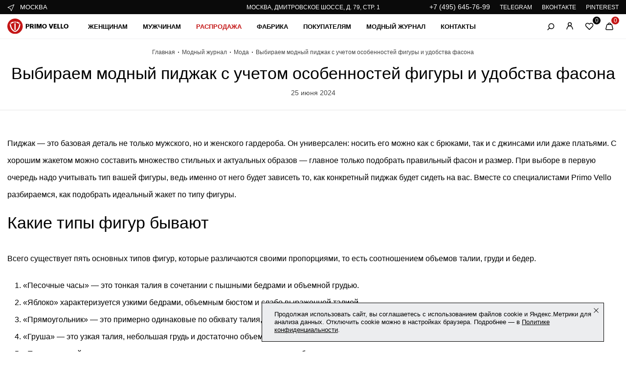

--- FILE ---
content_type: text/html; charset=UTF-8
request_url: https://primovello.ru/blog/moda/vybiraem-modnyy-pidzhak-s-uchetom-osobennostey-figury-i-udobstva-fasona/
body_size: 27576
content:


<!DOCTYPE HTML>
<html lang="ru">

<head itemscope itemtype="http://schema.org/WPHeader">
    <title itemprop="headline">Как выбрать идеальный пиджак: советы для всех типов фигур</title>

    <meta property="og:title" content="Как выбрать идеальный пиджак: советы для всех типов фигур">
    <meta property="og:image" content="https://primovello.ru/social-logo-150fx150f.png">
    <meta property="og:image:type" content="image/png">
    <meta property="og:site_name" content="Primovello.ru">
    <meta property="og:type" content="website">
    <meta property="og:url" content="https://primovello.ru/blog/moda/vybiraem-modnyy-pidzhak-s-uchetom-osobennostey-figury-i-udobstva-fasona/">
    <meta property="og:image:width" content="250" />
    <meta property="og:image:height" content="250" />

    <meta http-equiv="Content-Type" content="text/html; charset=UTF-8" />
<meta name="description" itemprop="description" content="Стильный пиджак всегда актуален в базовом женском гардеробе. В статье от Primo Vello разберемся в особенностях правильной посадки пиджака по фигуре." />
<link rel="canonical" href="https://primovello.ru/blog/moda/vybiraem-modnyy-pidzhak-s-uchetom-osobennostey-figury-i-udobstva-fasona/" />
<script data-skip-moving="true">(function(w, d, n) {var cl = "bx-core";var ht = d.documentElement;var htc = ht ? ht.className : undefined;if (htc === undefined || htc.indexOf(cl) !== -1){return;}var ua = n.userAgent;if (/(iPad;)|(iPhone;)/i.test(ua)){cl += " bx-ios";}else if (/Windows/i.test(ua)){cl += ' bx-win';}else if (/Macintosh/i.test(ua)){cl += " bx-mac";}else if (/Linux/i.test(ua) && !/Android/i.test(ua)){cl += " bx-linux";}else if (/Android/i.test(ua)){cl += " bx-android";}cl += (/(ipad|iphone|android|mobile|touch)/i.test(ua) ? " bx-touch" : " bx-no-touch");cl += w.devicePixelRatio && w.devicePixelRatio >= 2? " bx-retina": " bx-no-retina";if (/AppleWebKit/.test(ua)){cl += " bx-chrome";}else if (/Opera/.test(ua)){cl += " bx-opera";}else if (/Firefox/.test(ua)){cl += " bx-firefox";}ht.className = htc ? htc + " " + cl : cl;})(window, document, navigator);</script>


<link href="/bitrix/js/ui/design-tokens/dist/ui.design-tokens.min.css?171895689123463" type="text/css"  rel="stylesheet" />
<link href="/bitrix/cache/css/s1/main/template_b4559e885d6a7560fb25f1f4e3f57038/template_b4559e885d6a7560fb25f1f4e3f57038_v1.css?1764259114351373" type="text/css"  data-template-style="true" rel="stylesheet" />
<link href="/bitrix/panel/main/popup.min.css?169280849020774" type="text/css"  data-template-style="true"  rel="stylesheet" />







<meta name="viewport" content="width=device-width, initial-scale=1.0" />
<link href='/favicon.ico' rel='shortcut icon' type='image/x-icon'>
<link href='/favicon_svg.svg' rel='icon' type='image/svg+xml'>



  
  
                
		<!-- Yandex.Metrika counter -->
		<noscript><div><img src="https://mc.yandex.ru/watch/66231970" style="position:absolute; left:-9999px;" alt="Выбираем модный пиджак с учетом особенностей фигуры и удобства фасона - фото 1" /></div></noscript>
	<!-- /Yandex.Metrika counter -->

		            
        <meta name="yandex-verification" content="e23cf71217994f27" />
        <meta name="p:domain_verify" content="c80f946b2807b4c6b6c2226ab93cc779"/>
        <meta name="mailru-verification" content="c8c77a01acb7652d" />
        <meta name="zen-verification" content="ILXLUvNbbYiD0IWRJ0cn5AHE3ojPMEkqTLr09Rvm0nLJ5fQi3sUZKHmp9sKUgqNM" />
    </head>

            <body class="">
    
        <div id="panel"></div>
        <div class="wrapper">



    <!-- HEADER -->

    <header class="header">
        <div class="stocks">
            <div class="container stocks__wrapper">
                	<div class="stocks__item">
        <div class="city-main">
            <div class="city-main__group getPopupFormFile" data-wf-class="popup-domain" data-wf-dopclass="--domains" data-wf-insert="popup-domain" data-wf-file-path="/local/include/ajax/locations/popupLocations.php">
                <svg xmlns="http://www.w3.org/2000/svg" width="16" height="16" viewBox="0 0 16 16" fill="none">
                    <path d="M14.0815 2.18201C14.2278 2.3283 14.2689 2.54957 14.1848 2.73863L8.52798 15.4666C8.44724 15.6482 8.26654 15.7648 8.06774 15.7635C7.86894 15.7621 7.68981 15.6432 7.6115 15.4604L5.56896 10.6945L0.803045 8.65199C0.620315 8.57367 0.501341 8.39455 0.500016 8.19575C0.49869 7.99695 0.615267 7.81625 0.796935 7.73551L13.5249 2.07865C13.7139 1.99463 13.9352 2.03572 14.0815 2.18201ZM2.24986 8.18408L6.14671 9.85416C6.26472 9.90474 6.35875 9.99877 6.40932 10.1168L8.07941 14.0136L12.743 3.52045L2.24986 8.18408Z" fill="white"></path>
                </svg>
				<div class="city-main__name">Москва</div>
            </div>
                    </div>
    </div>
	                
			<div class="stocks__item">
		<div class="stocks__text" id="bx_3218110189_1"><a href="/kontakty/">Москва, Дмитровское шоссе, д. 79, стр. 1</a></div>
 	</div>

                
                <div class="stocks__item">
                    <div class="stocks__social">
                        <div class="stocks__social-item">
                            <a class="stocks__social-link stocks__social-link_tel" href="tel:+74956457699" data-yaevent="click_phone" data-yaid="66231970" onclick="send_statistic(this);">+7 (495) 645-76-99</a>
                            
                        </div>
                        <div class="stocks__social-item">
                            <a class="stocks__social-link" href="https://t.me/primovello_official" data-yaevent="click_social" data-yaid="66231970" onclick="send_statistic(this);" rel="nofollow" target="_blank">TELEGRAM</a>
                        </div>
                        <div class="stocks__social-item">
                            <a class="stocks__social-link" href="https://vk.com/public211149061" data-yaevent="click_social" data-yaid="66231970" onclick="send_statistic(this);" rel="nofollow" target="_blank">ВКОНТАКТЕ</a>
                        </div>
                                                <div class="stocks__social-item">
                            <a class="stocks__social-link" href="https://ru.pinterest.com/primovello/_saved/" data-yaevent="click_social" data-yaid="66231970" onclick="send_statistic(this);" rel="nofollow" target="_blank">PINTEREST</a>
                        </div>
                    </div>
                </div>
            </div>
        </div>
        
        
        <div class="container">
            <div class="header__wrap">
                <div class="header__row">
                    <div class="header__column">
                        <div class="header__burger"><span></span></div>
                        <div class="header__logo logo">
                            <a href="/"><img src="/local/templates/main/img/logo.svg" alt="logotype" width="125" height="32"></a>                        </div>
                        	<nav class="main-nav" itemscope="" itemtype="http://schema.org/SiteNavigationElement">
                            <ul class="main-nav__list" itemprop="about" itemscope="" itemtype="http://schema.org/ItemList"><li class="main-nav__item hover-item" data-id-sub-menu="s_25" itemprop="itemListElement" itemscope="" itemtype="http://schema.org/ItemList">
						<a itemprop="url" href="/katalog/dlya-zhenshchin/" class="main-nav__link">Женщинам</a>
						<meta itemprop="name" content="Женщинам" />
					</li><li class="main-nav__item hover-item" data-id-sub-menu="s_26" itemprop="itemListElement" itemscope="" itemtype="http://schema.org/ItemList">
						<a itemprop="url" href="/katalog/dlya-muzhchin/" class="main-nav__link">Мужчинам</a>
						<meta itemprop="name" content="Мужчинам" />
					</li><li class="main-nav__item hover-item" data-id-sub-menu="s_29" itemprop="itemListElement" itemscope="" itemtype="http://schema.org/ItemList">
						<a itemprop="url" href="javascript:void(0);" class="main-nav__link --sale">Распродажа</a>
						<meta itemprop="name" content="Распродажа" />
					</li><li class="main-nav__item hover-item" data-id-sub-menu="s_30" itemprop="itemListElement" itemscope="" itemtype="http://schema.org/ItemList">
						<a itemprop="url" href="javascript:void(0);" class="main-nav__link">Фабрика</a>
						<meta itemprop="name" content="Фабрика" />
					</li><li class="main-nav__item hover-item" data-id-sub-menu="s_31" itemprop="itemListElement" itemscope="" itemtype="http://schema.org/ItemList">
						<a itemprop="url" href="javascript:void(0);" class="main-nav__link">Покупателям</a>
						<meta itemprop="name" content="Покупателям" />
					</li><li class="main-nav__item hover-item --forward-link" itemprop="itemListElement" itemscope="" itemtype="http://schema.org/ItemList">
						<a itemprop="url" href="/blog/" class="main-nav__link">Модный журнал</a>
						<meta itemprop="name" content="Модный журнал" />
					</li><li class="main-nav__item hover-item --forward-link" itemprop="itemListElement" itemscope="" itemtype="http://schema.org/ItemList">
						<a itemprop="url" href="/kontakty/" class="main-nav__link">Контакты</a>
						<meta itemprop="name" content="Контакты" />
					</li></ul>
            </nav>                    </div>
                    <div class="header__column">
                                                <div class="header__lang lang-main">
                            <span class="lang-main__current">ru</span>
                            <ul class="lang-main__list">
                                <li class="lang-main__item current">
                                    <a href="javascript:void(0);">RU</a>
                                </li>
                                <li class="lang-main__item">
                                    <a href="javascript:void(0);">ENG</a>
                                </li>
                            </ul>
                        </div>
                        <div class="header__search search-main">
                            <svg xmlns="http://www.w3.org/2000/svg" width="15" height="15" viewBox="0 0 15 15" fill="none">
                                <path d="M8.34241 11.8625C11.2419 11.8625 13.5924 9.512 13.5924 6.6125C13.5924 3.71301 11.2419 1.3625 8.34241 1.3625C5.44291 1.3625 3.09241 3.71301 3.09241 6.6125C3.09241 9.512 5.44291 11.8625 8.34241 11.8625Z" stroke="black" stroke-width="1.5" stroke-linecap="round" stroke-linejoin="bevel" />
                                <path d="M4.68246 10.3775L1.02246 14.0375" stroke="black" stroke-width="1.5" stroke-linecap="round" stroke-linejoin="bevel" />
                            </svg>
                                                    </div>
                        <div class="header__login login-main">
                                                        <a href="javascript:void(0);" class="login-main__link getPopupFormFile" data-form-type="LOGIN" data-wf-class="popup-general" data-wf-dopclass="--entry" data-wf-file-path="/local/include/ajax/auth/auth.php">
                                                        
                                <svg xmlns="http://www.w3.org/2000/svg" width="16" height="16" viewBox="0 0 16 16" fill="none">
                                    <path d="M2 14.6667L2.52667 12.7467C4.26667 6.41333 11.7333 6.41333 13.4733 12.7467L14 14.6667" stroke="black" stroke-width="1.5" stroke-linecap="round" stroke-linejoin="round" />
                                    <path d="M7.99996 7.98667C9.84091 7.98667 11.3333 6.49428 11.3333 4.65333C11.3333 2.81238 9.84091 1.32 7.99996 1.32C6.15901 1.32 4.66663 2.81238 4.66663 4.65333C4.66663 6.49428 6.15901 7.98667 7.99996 7.98667Z" stroke="black" stroke-width="1.5" stroke-linecap="round" stroke-linejoin="bevel" /> </svg>
                            </a>
                        </div>
                        <div class="header__fav fav-main">
                                                        <a class="fav-main__link">
                                <svg xmlns="http://www.w3.org/2000/svg" width="18" height="18" viewBox="0 0 18 18" fill="none">
                                    <path fill-rule="evenodd" clip-rule="evenodd" d="M9.98252 3.66749C10.6986 2.95141 11.6698 2.54912 12.6825 2.54912C13.6952 2.54912 14.6664 2.95141 15.3825 3.66749C16.0986 4.38358 16.5009 5.3548 16.5009 6.36749C16.5009 7.38019 16.0986 8.35141 15.3825 9.06749L14.4 10.05L9.00002 15.45L3.60002 10.05L2.61752 9.06749C1.90144 8.35141 1.49915 7.38019 1.49915 6.36749C1.49915 5.3548 1.90144 4.38358 2.61752 3.66749C3.33361 2.95141 4.30483 2.54912 5.31752 2.54912C6.33022 2.54912 7.30144 2.95141 8.01752 3.66749L9.00002 4.64999L9.98252 3.66749Z" stroke="black" stroke-width="1.5" stroke-linecap="round" stroke-linejoin="round" />
                                </svg>
                                <span class="fav-main__value">0</span>
                            </a>
                        </div>
                        <div id="bx_basketFKauiI" class="header__cart cart-main"><!--'start_frame_cache_bx_basketFKauiI'--><a href="javascript:void(0);" class="cart-main__link js-show-cart">
    <svg xmlns="http://www.w3.org/2000/svg" width="18" height="18" viewBox="0 0 18 18" fill="none">
        <path d="M14.6026 15.75H3.39756C3.17165 15.7493 2.94881 15.6975 2.7457 15.5986C2.54258 15.4997 2.36442 15.3562 2.22453 15.1789C2.08464 15.0015 1.98662 14.7948 1.93779 14.5742C1.88897 14.3536 1.8906 14.1249 1.94256 13.905L3.75006 6.405C3.82664 6.08072 4.00901 5.79117 4.2684 5.58203C4.52778 5.3729 4.84942 5.25607 5.18256 5.25H12.8176C13.1507 5.25607 13.4723 5.3729 13.7317 5.58203C13.9911 5.79117 14.1735 6.08072 14.2501 6.405L16.0351 13.905C16.0866 14.123 16.0887 14.3498 16.0411 14.5688C15.9935 14.7877 15.8975 14.9932 15.7601 15.1702C15.6227 15.3471 15.4474 15.4911 15.2471 15.5914C15.0468 15.6917 14.8266 15.7459 14.6026 15.75Z" stroke="black" stroke-width="1.5" stroke-linecap="round" stroke-linejoin="round" />
        <path d="M5.67004 5.25L6.34504 3.885C6.59524 3.39532 6.97521 2.98382 7.44344 2.69548C7.91168 2.40713 8.45016 2.25302 9.00004 2.25V2.25C9.54993 2.25302 10.0884 2.40713 10.5566 2.69548C11.0249 2.98382 11.4048 3.39532 11.655 3.885L12.33 5.25" stroke="black" stroke-width="1.5" stroke-linecap="round" stroke-linejoin="round" />
    </svg>
    <span class="cart-main__value">0</span>
    </a><!--'end_frame_cache_bx_basketFKauiI'--></div>
                    </div>
                </div>
            </div>
        </div>
        
<div class="header__search-panel search-panel">
    <div class="container" id="header-search">
		<form action="/search/" class="search-panel__form">
			<div class="search-panel__wrap">
                <button type="submit" class="search-panel__button">
                    <svg xmlns="http://www.w3.org/2000/svg" width="15" height="15" viewBox="0 0 15 15" fill="none">
                        <path d="M8.34241 11.8623C11.2419 11.8623 13.5924 9.5118 13.5924 6.6123C13.5924 3.71281 11.2419 1.3623 8.34241 1.3623C5.44291 1.3623 3.09241 3.71281 3.09241 6.6123C3.09241 9.5118 5.44291 11.8623 8.34241 11.8623Z" stroke="black" stroke-width="1.5" stroke-linecap="round" stroke-linejoin="bevel"></path>
                        <path d="M4.68246 10.3774L1.02246 14.0374" stroke="black" stroke-width="1.5" stroke-linecap="round" stroke-linejoin="bevel"></path>
                    </svg>
                </button>
                <input id="title-search-input" type="text" name="q" value="" autocomplete="off" placeholder="Я ищу...">
                <div class="search-panel__close"></div>
            </div>
		</form>
		<div class="search-panel__result search-result active">
            <div class="search-panel__text">Нажмите <span>Enter</span> для поиска или <span>ESC</span> для закрытия</div>      
        </div>
	</div>
</div>                <div class="header__menu menu-header">
	<div>
		<div class="container">
			<div class="menu-header__group">
				<div class="menu-header__name">
					<div class="city-main city-main_light">
						<div class="city-main__group getPopupFormFile" data-wf-class="popup-domain" data-wf-dopclass="--domains" data-wf-insert="popup-domain" data-wf-file-path="/local/include/ajax/locations/popupLocations.php">
							<svg xmlns="http://www.w3.org/2000/svg" width="16" height="16" viewBox="0 0 16 16" fill="none">
								<path d="M14.0815 2.18201C14.2278 2.3283 14.2689 2.54957 14.1848 2.73863L8.52798 15.4666C8.44724 15.6482 8.26654 15.7648 8.06774 15.7635C7.86894 15.7621 7.68981 15.6432 7.6115 15.4604L5.56896 10.6945L0.803045 8.65199C0.620315 8.57367 0.501341 8.39455 0.500016 8.19575C0.49869 7.99695 0.615267 7.81625 0.796935 7.73551L13.5249 2.07865C13.7139 1.99463 13.9352 2.03572 14.0815 2.18201ZM2.24986 8.18408L6.14671 9.85416C6.26472 9.90474 6.35875 9.99877 6.40932 10.1168L8.07941 14.0136L12.743 3.52045L2.24986 8.18408Z" fill="white"></path>
							</svg>
							<div class="city-main__name">Москва</div>
						</div>
					</div>
				</div>
				<div class="menu-header__link getPopupFormFile" data-wf-class="popup-domain" data-wf-dopclass="--domains" data-wf-insert="popup-domain" data-wf-file-path="/local/include/ajax/locations/popupLocations.php">
					<a href="javascript:void(0);">Сменить город</a>
				</div>
			</div>
			<div class="menu-header__wrap">
				<nav class="menu-header__sub sub-nav">
						            							            	<div class="sub-nav__item --column-size-one sub-menu" id="s_25">
	                    <div class="sub-nav__row">
			            				            				<div class="sub-nav__column">
			            								            									            						<div class="sub-nav__menu menu-sub-nav">
					                            	<a href="/katalog/dlya-zhenshchin/verhnyaya-odezhda/" class="menu-sub-nav__title">Верхняя одежда</a>
					                            						                                <ul class="menu-sub-nav__list">
					                                						                                	<li class="menu-sub-nav__item">
					                                		<a href="/katalog/dlya-zhenshchin/verhnyaya-odezhda/dublenki/">Дубленки</a>
					                                	</li>
					                                						                                	<li class="menu-sub-nav__item">
					                                		<a href="/katalog/dlya-zhenshchin/verhnyaya-odezhda/shuby/">Шубы</a>
					                                	</li>
					                                						                                	<li class="menu-sub-nav__item">
					                                		<a href="/katalog/dlya-zhenshchin/verhnyaya-odezhda/puhoviki/">Пуховики</a>
					                                	</li>
					                                						                                	<li class="menu-sub-nav__item">
					                                		<a href="/katalog/dlya-zhenshchin/verhnyaya-odezhda/palto/kozhanoe/">Кожаные пальто</a>
					                                	</li>
					                                						                                	<li class="menu-sub-nav__item">
					                                		<a href="/katalog/dlya-zhenshchin/verhnyaya-odezhda/plashchi/kozhanye/">Кожаные плащи</a>
					                                	</li>
					                                						                                	<li class="menu-sub-nav__item">
					                                		<a href="/katalog/dlya-zhenshchin/verhnyaya-odezhda/pidzhaki/kozhanye/">Кожаные пиджаки</a>
					                                	</li>
					                                						                                	<li class="menu-sub-nav__item">
					                                		<a href="/katalog/dlya-zhenshchin/verhnyaya-odezhda/palto/">Пальто</a>
					                                	</li>
					                                						                                	<li class="menu-sub-nav__item">
					                                		<a href="/katalog/dlya-zhenshchin/verhnyaya-odezhda/kurtki/kozhanye/">Кожаные куртки</a>
					                                	</li>
					                                						                                	<li class="menu-sub-nav__item">
					                                		<a href="/katalog/dlya-zhenshchin/verhnyaya-odezhda/zhilety/kozhanyye/">Кожаные жилеты</a>
					                                	</li>
					                                						                                	<li class="menu-sub-nav__item">
					                                		<a href="/katalog/dlya-zhenshchin/verhnyaya-odezhda/kurtki/kozhanye/iz-zamshi/">Замшевые куртки</a>
					                                	</li>
					                                						                                	<li class="menu-sub-nav__item">
					                                		<a href="/katalog/dlya-zhenshchin/verhnyaya-odezhda/plashchi/zamshevye/">Замшевые плащи</a>
					                                	</li>
					                                						                                	<li class="menu-sub-nav__item">
					                                		<a href="/katalog/dlya-zhenshchin/verhnyaya-odezhda/pidzhaki/kozhanye/iz-zamshi/">Замшевые пиджаки</a>
					                                	</li>
					                                						                                </ul>
					                                					                                					                            </div>
			            									            						<div class="sub-nav__menu menu-sub-nav">
					                            	<a href="/katalog/dlya-zhenshchin/odezhda/" class="menu-sub-nav__title">Одежда</a>
					                            						                                <ul class="menu-sub-nav__list">
					                                						                                	<li class="menu-sub-nav__item">
					                                		<a href="/katalog/dlya-zhenshchin/odezhda/yubki/">Юбки</a>
					                                	</li>
					                                						                                	<li class="menu-sub-nav__item">
					                                		<a href="/katalog/dlya-zhenshchin/odezhda/bryuki/">Брюки</a>
					                                	</li>
					                                						                                	<li class="menu-sub-nav__item">
					                                		<a href="/katalog/dlya-zhenshchin/odezhda/shorty/">Шорты</a>
					                                	</li>
					                                						                                	<li class="menu-sub-nav__item">
					                                		<a href="/katalog/dlya-zhenshchin/odezhda/rubashki/">Рубашки</a>
					                                	</li>
					                                						                                	<li class="menu-sub-nav__item">
					                                		<a href="/katalog/dlya-zhenshchin/verhnyaya-odezhda/zhilety/">Жилеты</a>
					                                	</li>
					                                						                                	<li class="menu-sub-nav__item">
					                                		<a href="/katalog/dlya-zhenshchin/odezhda/sarafany/">Сарафаны</a>
					                                	</li>
					                                						                                </ul>
					                                					                                					                            </div>
			            									            						<div class="sub-nav__menu menu-sub-nav">
					                            	<a href="javascript:void(0);" class="menu-sub-nav__title">Большие размеры</a>
					                            						                                <ul class="menu-sub-nav__list">
					                                						                                	<li class="menu-sub-nav__item">
					                                		<a href="/katalog/dlya-zhenshchin/verhnyaya-odezhda/kurtki/kozhanye/bolshie-razmery/">Кожаные куртки</a>
					                                	</li>
					                                						                                	<li class="menu-sub-nav__item">
					                                		<a href="/katalog/dlya-zhenshchin/verhnyaya-odezhda/pidzhaki/kozhanye/bolshih-razmerov/">Кожаные пиджаки</a>
					                                	</li>
					                                						                                	<li class="menu-sub-nav__item">
					                                		<a href="/katalog/dlya-zhenshchin/verhnyaya-odezhda/plashchi/bolshih-razmerov/">Кожаные плащи</a>
					                                	</li>
					                                						                                	<li class="menu-sub-nav__item">
					                                		<a href="/katalog/dlya-zhenshchin/verhnyaya-odezhda/palto/kozhanoe/bolshikh-razmerov/">Кожаные пальто</a>
					                                	</li>
					                                						                                	<li class="menu-sub-nav__item">
					                                		<a href="/katalog/dlya-zhenshchin/odezhda/yubki/bolshih-razmerov/">Кожаные юбки</a>
					                                	</li>
					                                						                                	<li class="menu-sub-nav__item">
					                                		<a href="/katalog/dlya-zhenshchin/odezhda/bryuki/bolshih-razmerov/">Кожаные брюки</a>
					                                	</li>
					                                						                                	<li class="menu-sub-nav__item">
					                                		<a href="/katalog/dlya-zhenshchin/verhnyaya-odezhda/dublenki/bolshih-razmerov/">Дубленки</a>
					                                	</li>
					                                						                                	<li class="menu-sub-nav__item">
					                                		<a href="/katalog/dlya-zhenshchin/verhnyaya-odezhda/shuby/bolshikh-razmerov/">Шубы</a>
					                                	</li>
					                                						                                </ul>
					                                					                                					                            </div>
			            									            						<div class="sub-nav__menu menu-sub-nav">
					                            	<a href="javascript:void(0);" class="menu-sub-nav__title">Премиум класс</a>
					                            						                                <ul class="menu-sub-nav__list">
					                                						                                	<li class="menu-sub-nav__item">
					                                		<a href="/katalog/dlya-zhenshchin/verhnyaya-odezhda/shuby/elitnye/">Шубы</a>
					                                	</li>
					                                						                                	<li class="menu-sub-nav__item">
					                                		<a href="/katalog/dlya-zhenshchin/verhnyaya-odezhda/dublenki/premium-klas/">Дубленки</a>
					                                	</li>
					                                						                                	<li class="menu-sub-nav__item">
					                                		<a href="/katalog/dlya-zhenshchin/verhnyaya-odezhda/kurtki/kozhanye/premium-klass/">Кожаные куртки</a>
					                                	</li>
					                                						                                	<li class="menu-sub-nav__item">
					                                		<a href="/katalog/dlya-zhenshchin/verhnyaya-odezhda/pidzhaki/kozhanye/">Кожаные пиджаки</a>
					                                	</li>
					                                						                                	<li class="menu-sub-nav__item">
					                                		<a href="/katalog/dlya-zhenshchin/verhnyaya-odezhda/puhoviki/kozhanye/">Кожаные пуховики</a>
					                                	</li>
					                                						                                	<li class="menu-sub-nav__item">
					                                		<a href="/katalog/dlya-zhenshchin/verhnyaya-odezhda/palto/premium/">Кожаные пальто</a>
					                                	</li>
					                                						                                	<li class="menu-sub-nav__item">
					                                		<a href="/katalog/dlya-zhenshchin/verhnyaya-odezhda/plashchi/premium-klass/">Кожаные плащи</a>
					                                	</li>
					                                						                                	<li class="menu-sub-nav__item">
					                                		<a href="/katalog/dlya-zhenshchin/odezhda/rubashki/premium-klass/">Кожаные рубашки</a>
					                                	</li>
					                                						                                </ul>
					                                					                                					                            </div>
			            									            						<div class="sub-nav__menu menu-sub-nav">
					                            	<a href="/katalog/dlya-zhenshchin/aksessuary/" class="menu-sub-nav__title">Аксессуары</a>
					                            						                                <ul class="menu-sub-nav__list">
					                                						                                	<li class="menu-sub-nav__item">
					                                		<a href="/katalog/dlya-zhenshchin/aksessuary/golovnye-ubory/">Головные уборы</a>
					                                	</li>
					                                						                                	<li class="menu-sub-nav__item">
					                                		<a href="/katalog/dlya-zhenshchin/aksessuary/platki-sharfy/">Платки и шарфы</a>
					                                	</li>
					                                						                                	<li class="menu-sub-nav__item">
					                                		<a href="/katalog/dlya-zhenshchin/aksessuary/perchatki/">Перчатки</a>
					                                	</li>
					                                						                                	<li class="menu-sub-nav__item">
					                                		<a href="/katalog/dlya-zhenshchin/aksessuary/rukavichki-varezhki/">Рукавички и варежки</a>
					                                	</li>
					                                						                                	<li class="menu-sub-nav__item">
					                                		<a href="/katalog/igrushki/">Игрушки</a>
					                                	</li>
					                                						                                </ul>
					                                					                                					                            </div>
			            									            						<div class="sub-nav__menu menu-sub-nav">
					                            	<a href="/katalog/dlya-zhenshchin/obrazy/" class="menu-sub-nav__title">Образы</a>
					                            						                                					                                						                                	<a href="/katalog/new-for-woman/" class="menu-sub-nav__title">Новинки</a>
					                                						                                	<a href="/katalog/dlya-zhenshchin/sale/" class="menu-sub-nav__title --sale">Распродажа</a>
					                                						                                					                            </div>
			            									            								            				</div>
			            				<div class="sub-nav__column">
			            									            									            					<a href="/katalog/dlya-zhenshchin/verhnyaya-odezhda/">
						                            <div class="sub-nav__card card-sub-nav">				                            	
							                                <div class="card-sub-nav__image">
							                                	<img loading="lazy" src="/upload/phpthumb/8/95259f550d26677c3a7e1c2cc702ffbb.webp" alt="Актуальная зимняя коллекция для неё">
							                                </div>
							                                <div class="card-sub-nav__name">Актуальная зимняя коллекция для неё</div>
							                                							                                						                                	<span class="card-sub-nav__link">Перейти</span>
						                                						                            	</div>
			                                	</a>
				                            				                                				                        </div>
			            							            </div>
			            			            <div class="sub-menu__popular sub-menu-popular">
							<div class="sub-menu-popular__name">Популярное:</div>
							<ul class="sub-menu-popular__list">
																<li class="sub-menu-popular__item">
									<a href="/katalog/dlya-zhenshchin/verhnyaya-odezhda/dublenki/">Дубленки</a>
								</li>
																<li class="sub-menu-popular__item">
									<a href="/katalog/dlya-zhenshchin/verhnyaya-odezhda/shuby/">Шубы</a>
								</li>
																<li class="sub-menu-popular__item">
									<a href="/katalog/dlya-zhenshchin/verhnyaya-odezhda/palto/kozhanoe/">Кожаные пальто</a>
								</li>
																<li class="sub-menu-popular__item">
									<a href="/katalog/dlya-zhenshchin/verhnyaya-odezhda/plashchi/kozhanye/">Кожаные плащи</a>
								</li>
																<li class="sub-menu-popular__item">
									<a href="/katalog/dlya-zhenshchin/verhnyaya-odezhda/kurtki/kozhanye/">Кожаные куртки</a>
								</li>
																<li class="sub-menu-popular__item">
									<a href="/katalog/dlya-zhenshchin/verhnyaya-odezhda/puhoviki/kozhanye/">Кожаные пуховики</a>
								</li>
															</ul>
						</div>
									        </div>
			        	            		            							            	<div class="sub-nav__item --column-size-one sub-menu" id="s_26">
	                    <div class="sub-nav__row">
			            				            				<div class="sub-nav__column">
			            								            									            						<div class="sub-nav__menu menu-sub-nav">
					                            	<a href="/katalog/dlya-muzhchin/verhnyaya-odezhda/" class="menu-sub-nav__title">Верхняя одежда</a>
					                            						                                <ul class="menu-sub-nav__list">
					                                						                                	<li class="menu-sub-nav__item">
					                                		<a href="/katalog/dlya-muzhchin/verhnyaya-odezhda/dublenki/">Дубленки</a>
					                                	</li>
					                                						                                	<li class="menu-sub-nav__item">
					                                		<a href="/katalog/dlya-muzhchin/verhnyaya-odezhda/shuby/">Шубы</a>
					                                	</li>
					                                						                                	<li class="menu-sub-nav__item">
					                                		<a href="/katalog/dlya-muzhchin/verhnyaya-odezhda/puhoviki/kozhanye/">Пуховики</a>
					                                	</li>
					                                						                                	<li class="menu-sub-nav__item">
					                                		<a href="/katalog/dlya-muzhchin/verhnyaya-odezhda/palto/kozhanye/">Кожаные пальто</a>
					                                	</li>
					                                						                                	<li class="menu-sub-nav__item">
					                                		<a href="/katalog/dlya-muzhchin/verhnyaya-odezhda/kurtki/kozhanye/">Кожаные куртки</a>
					                                	</li>
					                                						                                	<li class="menu-sub-nav__item">
					                                		<a href="/katalog/dlya-muzhchin/verhnyaya-odezhda/plashchi/kozhanye/">Кожаные плащи</a>
					                                	</li>
					                                						                                	<li class="menu-sub-nav__item">
					                                		<a href="/katalog/dlya-muzhchin/verhnyaya-odezhda/pidzhaki/kozhanye/">Кожаные пиджаки</a>
					                                	</li>
					                                						                                	<li class="menu-sub-nav__item">
					                                		<a href="/katalog/dlya-muzhchin/verhnyaya-odezhda/kurtki/tekstilnye/">Текстильные куртки</a>
					                                	</li>
					                                						                                </ul>
					                                					                                					                            </div>
			            									            						<div class="sub-nav__menu menu-sub-nav">
					                            	<a href="/katalog/dlya-muzhchin/odezhda/" class="menu-sub-nav__title">Одежда</a>
					                            						                                <ul class="menu-sub-nav__list">
					                                						                                	<li class="menu-sub-nav__item">
					                                		<a href="/katalog/dlya-muzhchin/odezhda/bryuki/">Кожаные брюки</a>
					                                	</li>
					                                						                                	<li class="menu-sub-nav__item">
					                                		<a href="/katalog/dlya-muzhchin/odezhda/rubashki/">Кожаные рубашки</a>
					                                	</li>
					                                						                                </ul>
					                                					                                					                            </div>
			            									            						<div class="sub-nav__menu menu-sub-nav">
					                            	<a href="javascript:void(0);" class="menu-sub-nav__title">Большие размеры</a>
					                            						                                <ul class="menu-sub-nav__list">
					                                						                                	<li class="menu-sub-nav__item">
					                                		<a href="/katalog/dlya-muzhchin/verhnyaya-odezhda/dublenki/bolshie-razmery/">Дубленки</a>
					                                	</li>
					                                						                                	<li class="menu-sub-nav__item">
					                                		<a href="/katalog/dlya-muzhchin/verhnyaya-odezhda/kurtki/kozhanye/bolshie-razmery/">Кожаные куртки</a>
					                                	</li>
					                                						                                	<li class="menu-sub-nav__item">
					                                		<a href="/katalog/dlya-muzhchin/verhnyaya-odezhda/palto/kozhanye/bolshie-razmery/">Кожаные пальто</a>
					                                	</li>
					                                						                                	<li class="menu-sub-nav__item">
					                                		<a href="/katalog/dlya-muzhchin/verhnyaya-odezhda/puhoviki/kozhanye/bolshie-razmery/">Кожаные пуховики</a>
					                                	</li>
					                                						                                	<li class="menu-sub-nav__item">
					                                		<a href="/katalog/dlya-muzhchin/verhnyaya-odezhda/plashchi/kozhanye/bolshie-razmery/">Кожаные плащи</a>
					                                	</li>
					                                						                                	<li class="menu-sub-nav__item">
					                                		<a href="/katalog/dlya-muzhchin/verhnyaya-odezhda/pidzhaki/kozhanye/bolshie-razmery/">Кожаные пиджаки</a>
					                                	</li>
					                                						                                </ul>
					                                					                                					                            </div>
			            									            						<div class="sub-nav__menu menu-sub-nav">
					                            	<a href="javascript:void(0);" class="menu-sub-nav__title">Премиум класс</a>
					                            						                                <ul class="menu-sub-nav__list">
					                                						                                	<li class="menu-sub-nav__item">
					                                		<a href="/katalog/dlya-muzhchin/verhnyaya-odezhda/dublenki/premium/"> Дубленки</a>
					                                	</li>
					                                						                                	<li class="menu-sub-nav__item">
					                                		<a href="/katalog/dlya-muzhchin/verhnyaya-odezhda/kurtki/kozhanye/premium/"> Кожаные куртки</a>
					                                	</li>
					                                						                                	<li class="menu-sub-nav__item">
					                                		<a href="/katalog/dlya-muzhchin/verhnyaya-odezhda/palto/kozhanye/premium/"> Кожаные пальто</a>
					                                	</li>
					                                						                                	<li class="menu-sub-nav__item">
					                                		<a href="/katalog/dlya-muzhchin/verhnyaya-odezhda/puhoviki/kozhanye/premium/"> Кожаные пуховики</a>
					                                	</li>
					                                						                                	<li class="menu-sub-nav__item">
					                                		<a href="/katalog/dlya-muzhchin/verhnyaya-odezhda/plashchi/kozhanye/premium/">Кожаные плащи</a>
					                                	</li>
					                                						                                	<li class="menu-sub-nav__item">
					                                		<a href="/katalog/dlya-muzhchin/verhnyaya-odezhda/pidzhaki/kozhanye/premium/"> Кожаные пиджаки</a>
					                                	</li>
					                                						                                </ul>
					                                					                                					                            </div>
			            									            						<div class="sub-nav__menu menu-sub-nav">
					                            	<a href="/katalog/dlya-muzhchin/aksessuary/" class="menu-sub-nav__title">Аксессуары</a>
					                            						                                <ul class="menu-sub-nav__list">
					                                						                                	<li class="menu-sub-nav__item">
					                                		<a href="/katalog/dlya-muzhchin/aksessuary/golovnye-ubory/">Головные уборы</a>
					                                	</li>
					                                						                                	<li class="menu-sub-nav__item">
					                                		<a href="/katalog/dlya-muzhchin/aksessuary/sharfy/">Шарфы</a>
					                                	</li>
					                                						                                	<li class="menu-sub-nav__item">
					                                		<a href="/katalog/dlya-muzhchin/aksessuary/perchatki/">Перчатки</a>
					                                	</li>
					                                						                                	<li class="menu-sub-nav__item">
					                                		<a href="/katalog/dlya-muzhchin/aksessuary/mehovye-rukavichki/">Меховые рукавички</a>
					                                	</li>
					                                						                                	<li class="menu-sub-nav__item">
					                                		<a href="/katalog/igrushki/">Игрушки</a>
					                                	</li>
					                                						                                </ul>
					                                					                                					                            </div>
			            									            						<div class="sub-nav__menu menu-sub-nav">
					                            	<a href="/katalog/dlya-muzhchin/obrazy/" class="menu-sub-nav__title">Образы</a>
					                            						                                					                                						                                	<a href="/katalog/new-for-man/" class="menu-sub-nav__title">Новинки</a>
					                                						                                	<a href="/katalog/dlya-muzhchin/sale/" class="menu-sub-nav__title --sale">Распродажа</a>
					                                						                                					                            </div>
			            									            								            				</div>
			            				<div class="sub-nav__column">
			            									            									            					<a href="/katalog/dlya-muzhchin/verhnyaya-odezhda/">
						                            <div class="sub-nav__card card-sub-nav">				                            	
							                                <div class="card-sub-nav__image">
							                                	<img loading="lazy" src="/upload/phpthumb/8/594a1ad96b383034cc2592363dab7f4a.webp" alt="Актуальная зимняя коллекция для него">
							                                </div>
							                                <div class="card-sub-nav__name">Актуальная зимняя коллекция для него</div>
							                                							                                						                                	<span class="card-sub-nav__link">Перейти</span>
						                                						                            	</div>
			                                	</a>
				                            				                                				                        </div>
			            							            </div>
			            			            <div class="sub-menu__popular sub-menu-popular">
							<div class="sub-menu-popular__name">Популярное:</div>
							<ul class="sub-menu-popular__list">
																<li class="sub-menu-popular__item">
									<a href="/katalog/dlya-muzhchin/verhnyaya-odezhda/dublenki/">Дубленки</a>
								</li>
																<li class="sub-menu-popular__item">
									<a href="/katalog/dlya-muzhchin/verhnyaya-odezhda/puhoviki/kozhanye/">Пуховики</a>
								</li>
																<li class="sub-menu-popular__item">
									<a href="/katalog/dlya-muzhchin/verhnyaya-odezhda/palto/kozhanye/">Кожаные пальто</a>
								</li>
																<li class="sub-menu-popular__item">
									<a href="/katalog/dlya-muzhchin/verhnyaya-odezhda/kurtki/kozhanye/">Кожаные куртки</a>
								</li>
																<li class="sub-menu-popular__item">
									<a href="/katalog/dlya-muzhchin/verhnyaya-odezhda/plashchi/kozhanye/">Кожаные плащи</a>
								</li>
																<li class="sub-menu-popular__item">
									<a href="/katalog/dlya-muzhchin/verhnyaya-odezhda/pidzhaki/kozhanye/">Кожаные пиджаки</a>
								</li>
															</ul>
						</div>
									        </div>
			        	            		            							            	<div class="sub-nav__item --column-size-two sub-menu" id="s_29">
	                    <div class="sub-nav__row">
			            				            							            								            					<div class="sub-nav__column">
			            						<a href="/katalog/dlya-zhenshchin/sale/">
						                            <div class="sub-nav__card card-sub-nav">
						                                <div class="card-sub-nav__image">
						                                	<img loading="lazy" src="/upload/phpthumb/9/618e8dff1f27047f14468c3927689a83.webp" alt="Для женщин">
						                                </div>
						                                <div class="card-sub-nav__name">Для женщин</div>
						                                						                                					                                	<span class="card-sub-nav__link">Перейти</span>
					                                							                            </div>
						                        </a>
					                        </div>
			            								            					<div class="sub-nav__column">
			            						<a href="/katalog/dlya-muzhchin/sale/">
						                            <div class="sub-nav__card card-sub-nav">
						                                <div class="card-sub-nav__image">
						                                	<img loading="lazy" src="/upload/phpthumb/9/a6573f2a4614526c5ac452530f19fed3.webp" alt="Для мужчин">
						                                </div>
						                                <div class="card-sub-nav__name">Для мужчин</div>
						                                						                                					                                	<span class="card-sub-nav__link">Перейти</span>
					                                							                            </div>
						                        </a>
					                        </div>
			            							                                			            							            </div>
			            			        </div>
			        	            		            							            		            							            		            							            		            							            					</nav>
			</div>
		</div>
		<hr>
		<div class="container">
			<div class="menu-header__wrap">
				<nav class="menu-header__sub sub-nav --mobile_menu">
											            							            							            							            	<div class="sub-nav__item --column-size-three sub-menu" id="s_30">
	                    <div class="sub-nav__row">
            				<div class="sub-nav__column">
	                            <div class="sub-nav__menu menu-sub-nav">
	                            	<a href="javascript:void(0);" class="menu-sub-nav__title">Фабрика</a>
	                            		                                <ul class="menu-sub-nav__list">
	                                		                                	<li class="menu-sub-nav__item">
	                                		<a href="/kontakty/">Контакты</a>
	                                	</li>
	                                		                                	<li class="menu-sub-nav__item">
	                                		<a href="/magazin/">Магазин</a>
	                                	</li>
	                                		                                	<li class="menu-sub-nav__item">
	                                		<a href="/o-fabrike/">О фабрике</a>
	                                	</li>
	                                		                                	<li class="menu-sub-nav__item">
	                                		<a href="/individualnyy-poshiv/">Индивидуальный пошив</a>
	                                	</li>
	                                		                                </ul>
	                                	                            </div>
	                        </div>
	                        <div class="sub-nav__column">
	                        	                                	                                	<a href="/magazin/" class="sub-nav__card-category sub-nav-card-category">
		                                <div class="sub-nav-card-category__image">
		                                	<img loading="lazy" src="/upload/phpthumb/10/1e284f380c0822a929470f9434cce25b.webp" alt="Магазин">
		                                </div>
		                                <div class="sub-nav-card-category__name">Магазин</div>
		                            </a>
                                	                                	<a href="/o-fabrike/" class="sub-nav__card-category sub-nav-card-category">
		                                <div class="sub-nav-card-category__image">
		                                	<img loading="lazy" src="/upload/phpthumb/10/7d4bdfbc3dd101012ae155b0cc99e99f.webp" alt="О фабрике">
		                                </div>
		                                <div class="sub-nav-card-category__name">О фабрике</div>
		                            </a>
                                	                                	                        </div>
			            </div>
			        </div>
			        	            							            	<div class="sub-nav__item --column-size-three sub-menu" id="s_31">
	                    <div class="sub-nav__row">
            				<div class="sub-nav__column">
	                            <div class="sub-nav__menu menu-sub-nav">
	                            	<a href="javascript:void(0);" class="menu-sub-nav__title">Покупателям</a>
	                            		                                <ul class="menu-sub-nav__list">
	                                		                                	<li class="menu-sub-nav__item">
	                                		<a href="/magazin/">Магазин</a>
	                                	</li>
	                                		                                	<li class="menu-sub-nav__item">
	                                		<a href="/dostavka-i-oplata/">Доставка и оплата</a>
	                                	</li>
	                                		                                	<li class="menu-sub-nav__item">
	                                		<a href="/ya-pay/">ЯПэй</a>
	                                	</li>
	                                		                                	<li class="menu-sub-nav__item">
	                                		<a href="/rassrochka-i-kredit/">Рассрочка и кредит</a>
	                                	</li>
	                                		                                	<li class="menu-sub-nav__item">
	                                		<a href="/obmen-i-vozvrat/">Обмен и возврат</a>
	                                	</li>
	                                		                                	<li class="menu-sub-nav__item">
	                                		<a href="/rukovodstvo-po-razmeram/">Таблица размеров</a>
	                                	</li>
	                                		                                	<li class="menu-sub-nav__item">
	                                		<a href="/nakopitelnaya-diskontnaya-karta/">Дисконтная карта</a>
	                                	</li>
	                                		                                	<li class="menu-sub-nav__item">
	                                		<a href="/poshiv-izdeliy-za-7-dney/">Пошив одежды за 7 дней</a>
	                                	</li>
	                                		                                	<li class="menu-sub-nav__item">
	                                		<a href="/aktsii/">Акции</a>
	                                	</li>
	                                		                                	<li class="menu-sub-nav__item">
	                                		<a href="/reviews/">Отзывы</a>
	                                	</li>
	                                		                                	<li class="menu-sub-nav__item">
	                                		<a href="/garantii/">Гарантии</a>
	                                	</li>
	                                		                                	<li class="menu-sub-nav__item">
	                                		<a href="/trade-in/">Trade In</a>
	                                	</li>
	                                		                                	<li class="menu-sub-nav__item">
	                                		<a href="/oferta/">Оферта</a>
	                                	</li>
	                                		                                	<li class="menu-sub-nav__item">
	                                		<a href="/kontakty/">Контакты</a>
	                                	</li>
	                                		                                </ul>
	                                	                            </div>
	                        </div>
	                        <div class="sub-nav__column">
	                        	                                	                                	<a href="/rukovodstvo-po-razmeram/" class="sub-nav__card-category sub-nav-card-category">
		                                <div class="sub-nav-card-category__image">
		                                	<img loading="lazy" src="/upload/phpthumb/10/88478d49d6c87e76f87478a4f6520653.webp" alt="Таблица размеров">
		                                </div>
		                                <div class="sub-nav-card-category__name">Таблица размеров</div>
		                            </a>
                                	                                	<a href="/individualnyy-poshiv/" class="sub-nav__card-category sub-nav-card-category">
		                                <div class="sub-nav-card-category__image">
		                                	<img loading="lazy" src="/upload/phpthumb/10/a1944dc0c401d8a134f3f38a307d5dd4.webp" alt="Индивидуальный пошив">
		                                </div>
		                                <div class="sub-nav-card-category__name">Индивидуальный пошив</div>
		                            </a>
                                	                                	<a href="/ekologichnost/" class="sub-nav__card-category sub-nav-card-category">
		                                <div class="sub-nav-card-category__image">
		                                	<img loading="lazy" src="/upload/phpthumb/10/7f618cc1421db663870c252c18b78ca0.webp" alt="Экологичность">
		                                </div>
		                                <div class="sub-nav-card-category__name">Экологичность</div>
		                            </a>
                                	                                	                        </div>
			            </div>
			        </div>
			        	            							            	<div class="sub-nav__item --column-size-three sub-menu" id="s_1525">
	                    <div class="sub-nav__row">
            				<div class="sub-nav__column">
	                            <div class="sub-nav__menu menu-sub-nav">
	                            	<a href="/blog/" class="menu-sub-nav__title">Модный журнал</a>
	                            		                            </div>
	                        </div>
	                        <div class="sub-nav__column">
	                        		                        </div>
			            </div>
			        </div>
			        	            							            	<div class="sub-nav__item --column-size-three sub-menu" id="s_2044">
	                    <div class="sub-nav__row">
            				<div class="sub-nav__column">
	                            <div class="sub-nav__menu menu-sub-nav">
	                            	<a href="/kontakty/" class="menu-sub-nav__title">Контакты</a>
	                            		                            </div>
	                        </div>
	                        <div class="sub-nav__column">
	                        		                        </div>
			            </div>
			        </div>
			        	            					</nav>
			</div>
		</div>
	</div>
	<div>
		<hr>
		<div class="container">
			<div class="menu-contacts">
				<div class="menu-contacts__title">
					Возникли вопросы?
				</div>
				<div class="menu-contacts__link">
					<a href="tel:84956457699" data-yaevent="click_phone" data-yaid="66231970" onclick="send_statistic(this);">+7 (495) 645-76-99</a>
									</div>
				<div class="menu-contacts__link">
					<a href="mailto:info@primovello.ru" data-yaevent="click_email" data-yaid="66231970" onclick="send_statistic(this);">info@primovello.ru</a>
				</div>
				<ul class="menu-contacts__social">
					<li>
						<a rel="nofollow" href="https://vk.com/public211149061" class="social-subscribe__link" target="_blank" data-yaevent="click_social" data-yaid="66231970" onclick="send_statistic(this);">
							<svg xmlns="http://www.w3.org/2000/svg" width="18" height="18" viewBox="0 0 18 18" fill="none">
								<path d="M17.1611 13.2007C16.4873 11.988 14.7514 10.5307 14.0348 9.89658C13.8386 9.72296 13.8176 9.42258 13.9961 9.23058C15.3638 7.76096 16.4576 6.07233 16.8341 5.05196C17.0003 4.60121 16.6564 4.12496 16.1719 4.12496H14.7645C14.3006 4.12496 14.0291 4.29146 13.8998 4.55658C12.7631 6.88571 11.7881 7.89371 11.1056 8.48283C10.7235 8.81283 10.1276 8.53946 10.1276 8.03733C10.1276 7.06983 10.1276 5.81921 10.1276 4.93233C10.1276 4.50221 9.77589 4.15421 9.34202 4.15421L6.77102 4.12496C6.44739 4.12496 6.26252 4.49133 6.45677 4.74821L6.88127 5.35758C7.04102 5.56871 7.12727 5.82558 7.12727 6.08921L7.12502 8.83346C7.12502 9.31083 6.54639 9.54408 6.20289 9.20958C5.04077 8.07783 4.03239 5.76671 3.66939 4.66158C3.56439 4.34171 3.26477 4.12571 2.92502 4.12496L1.53864 4.12158C1.01852 4.12158 0.638269 4.61471 0.779644 5.11121C2.04639 9.55758 4.64552 13.7876 9.27752 14.2462C9.73389 14.2912 10.1276 13.9237 10.1276 13.4688V12.0266C10.1276 11.613 10.452 11.2575 10.869 11.247C10.8836 11.2466 10.8983 11.2466 10.9129 11.2466C12.138 11.2466 13.5101 13.0297 13.9901 13.8637C14.1281 14.1037 14.3861 14.25 14.6651 14.25H16.53C17.0741 14.25 17.4233 13.6728 17.1611 13.2007Z" fill="#0077FF"/>
							</svg>
						</a>
					</li>
					<li>
						<a rel="nofollow" href="https://t.me/primovello_official" class="social-subscribe__link" target="_blank" data-yaevent="click_social" data-yaid="66231970" onclick="send_statistic(this);">
							<svg xmlns="http://www.w3.org/2000/svg" width="15" height="16" viewBox="0 0 15 16" fill="#none">
								<path d="M12.9156 2.82338L1.83437 7.0965C1.07812 7.40025 1.0825 7.82213 1.69562 8.01025L4.54062 8.89775L11.1231 4.74463C11.4344 4.55525 11.7187 4.65713 11.485 4.86463L6.15187 9.67775H6.15062L6.15187 9.67838L5.95562 12.6109C6.24312 12.6109 6.37 12.479 6.53125 12.3234L7.91312 10.9796L10.7875 13.1028C11.3175 13.3946 11.6981 13.2446 11.83 12.6121L13.7169 3.71963C13.91 2.94525 13.4212 2.59463 12.9156 2.82338Z" fill="#64a9dc"></path> 
							</svg>
						</a>
					</li>
										<li>
						<a rel="nofollow" href="https://ru.pinterest.com/primovello/_saved/" class="social-subscribe__link" target="_blank" data-yaevent="click_social" data-yaid="66231970" onclick="send_statistic(this);"> 
							<svg width="18" height="18" viewBox="0 0 48 48" version="1.1" xmlns="http://www.w3.org/2000/svg" xmlns:xlink="http://www.w3.org/1999/xlink" fill="#000000"><g id="SVGRepo_bgCarrier" stroke-width="0"></g><g id="SVGRepo_tracerCarrier" stroke-linecap="round" stroke-linejoin="round"></g><g id="SVGRepo_iconCarrier"><g id="Icons" stroke="none" stroke-width="1" fill="none" fill-rule="evenodd"> <g id="Color-" transform="translate(-300.000000, -260.000000)" fill="#CC2127"> <path d="M324.001411,260 C310.747575,260 300,270.744752 300,284.001411 C300,293.826072 305.910037,302.270594 314.368672,305.982007 C314.300935,304.308344 314.357382,302.293173 314.78356,300.469924 C315.246428,298.522491 317.871229,287.393897 317.871229,287.393897 C317.871229,287.393897 317.106368,285.861351 317.106368,283.59499 C317.106368,280.038808 319.169518,277.38296 321.73505,277.38296 C323.91674,277.38296 324.972306,279.022755 324.972306,280.987123 C324.972306,283.180102 323.572411,286.462515 322.852708,289.502205 C322.251543,292.050803 324.128418,294.125243 326.640325,294.125243 C331.187158,294.125243 334.249427,288.285765 334.249427,281.36532 C334.249427,276.10725 330.707356,272.170048 324.263891,272.170048 C316.985006,272.170048 312.449462,277.59746 312.449462,283.659905 C312.449462,285.754101 313.064738,287.227377 314.029988,288.367613 C314.475922,288.895396 314.535191,289.104251 314.374316,289.708238 C314.261422,290.145705 313.996119,291.21256 313.886047,291.633092 C313.725172,292.239901 313.23408,292.460046 312.686541,292.234256 C309.330746,290.865408 307.769977,287.193509 307.769977,283.064385 C307.769977,276.248368 313.519139,268.069148 324.921503,268.069148 C334.085729,268.069148 340.117128,274.704533 340.117128,281.819721 C340.117128,291.235138 334.884459,298.268478 327.165285,298.268478 C324.577174,298.268478 322.138649,296.868584 321.303228,295.279591 C321.303228,295.279591 319.908979,300.808608 319.615452,301.875463 C319.107426,303.724114 318.111131,305.575587 317.199506,307.014994 C319.358617,307.652849 321.63909,308 324.001411,308 C337.255248,308 348,297.255248 348,284.001411 C348,270.744752 337.255248,260 324.001411,260" id="Pinterest"> </path> </g> </g> </g></svg>
						</a> 
					</li>
				</ul>
			</div>
		</div>
	</div>
</div>

    </header>

    <!-- // HEADER -->

    <main class="main hidden-func">
                <!-- main-breadcrumbs-begin -->
        <div class="row-top">
            <div class="row-top__breadcrumbs breadcrumbs" id="navigation">
                <ul class="breadcrumbs__list" itemscope itemtype="https://schema.org/BreadcrumbList"><li class="breadcrumbs__item" itemprop="itemListElement" itemscope itemtype="https://schema.org/ListItem">
			<meta itemprop="position" content="0" />
			<meta itemprop="name" content="Главная" />
			<a itemprop="item" onclick="return true;" href="/" title="Главная">
				Главная
			</a>
		</li><li class="breadcrumbs__item" itemprop="itemListElement" itemscope itemtype="https://schema.org/ListItem">
			<meta itemprop="position" content="1" />
			<meta itemprop="name" content="Модный журнал" />
			<a itemprop="item" onclick="return true;" href="/blog/" title="Модный журнал">
				Модный журнал
			</a>
		</li><li class="breadcrumbs__item" itemprop="itemListElement" itemscope itemtype="https://schema.org/ListItem">
			<meta itemprop="position" content="2" />
			<meta itemprop="name" content="Мода" />
			<a itemprop="item" onclick="return true;" href="/blog/moda/" title="Мода">
				Мода
			</a>
		</li><li class="breadcrumbs__item" itemprop="itemListElement" itemscope itemtype="https://schema.org/ListItem">
			<meta itemprop="position" content="3" />
			<span itemprop="name">Выбираем модный пиджак с учетом особенностей фигуры и удобства фасона</span>
		</li></ul>            </div>
            <h1 class="row-top__title title-h2">Выбираем модный пиджак с учетом особенностей фигуры и удобства фасона</h1>
            <div class="row-top__title title-date">25 июня 2024</div>
        </div>        
        <!-- main-breadcrumbs-end -->
        
<section class="blog-article" itemscope itemtype="https://schema.org/Blog">
	<!-- Метаданные блога -->
	<meta itemprop="name" content="Модный журнал Primo Vello">
	<meta itemprop="url" content="https://primovello.ru/blog/moda/">
	<div class="blog-article__wrap" itemscope itemprop="blogPost" itemtype="https://schema.org/Article">
		<meta itemprop="mainEntityOfPage" content="/blog/moda/vybiraem-modnyy-pidzhak-s-uchetom-osobennostey-figury-i-udobstva-fasona/">
        <meta itemprop="headline" content="Выбираем модный пиджак с учетом особенностей фигуры и удобства фасона">
        <meta itemprop="datePublished" content="2024-06-25T07:41:00+03:00">
                            <meta itemprop="image" content="https://primovello.ru/upload/iblock/1a0/m59xnksulw92dv2596dp2dfoqlvq9tqw.jpg">
                <div itemprop="author" itemscope itemtype="https://schema.org/Person">
            <meta itemprop="name" content="Primo Vello">
        </div>
        <div itemprop="publisher" itemscope itemtype="https://schema.org/Organization">
            <meta itemprop="name" content="Primo Vello">
            <div itemprop="logo" itemscope itemtype="https://schema.org/ImageObject">
                <meta itemprop="url" content="https://primovello.ru/local/templates/main/img/logo.svg">
            </div>
        </div>
        <meta itemprop="articleBody" content="
	 Пиджак — это базовая деталь не только мужского, но и женского гардероба. Он универсален: носить его можно как с брюками, так и с джинсами или даже платьями. С хорошим жакетом можно составить множество стильных и актуальных образов — главное только подобрать правильный фасон и размер. При выборе в первую очередь надо учитывать тип вашей фигуры, ведь именно от него будет зависеть то, как конкретный пиджак будет сидеть на вас. Вместе со специалистами Primo Vello разбираемся, как подобрать идеальный жакет по типу фигуры.

Какие типы фигур бывают

	 Всего существует пять основных типов фигур, которые различаются своими пропорциями, то есть соотношением объемов талии, груди и бедер.


	
	«Песочные часы» — это тонкая талия в сочетании с пышными бедрами и объемной грудью. 
	
	«Яблоко» характеризуется узкими бедрами, объемным бюстом и слабо выраженной талией. 
	
	«Прямоугольник» — это примерно одинаковые по обхвату талия, грудь и бедра. 
	
	«Груша» — это узкая талия, небольшая грудь и достаточно объемные бедра и ягодицы. 
	
	«Перевернутый треугольник» характеризуется широкими плечами и узкими бедрами.&amp;nbsp; 


	 Определить свой тип фигуры проще всего, встав перед зеркалом и оценив свои пропорции. Если на глаз определить их будет сложно, можно сделать замеры с помощью метровой ленты и сравнить получившиеся результаты между собой.&amp;nbsp;

Каких фасонов бывают пиджаки

	 Жакеты бывают самых разных силуэтов — приталенные и оверсайз, длинные и укороченные, простого или сложного кроя, с отделкой или без. Расскажем про самые актуальные в 2024 году фасоны.


	 Классические модели имеют прямой крой и простой силуэт с четкими линиями, у них обязательно есть лацканы и V-образная форма ворота. Они могут быть как однобортными, так и двубортными. Стандартная длина — до середины бедра.
	
 
	
	 Приталенные варианты, как это следует из их названия, имеют особый крой, подчеркивающий линию талии. Их можно носить с поясом, чтобы дополнительно подчеркнуть эту зону. Длина может быть любой, однако чаще всего приталенные модели не бывают чрезмерно длинными.
	
 
	
	 Укороченные модели заканчиваются чуть ниже линии талии, что позволяет дополнительно ее выделить и сделать на ней акцент. В остальном крой может быть любым — свободным или прилегающим, с отделкой или без.
	
 
	
	 Оверсайз-фасоны позволяют сделать вид, что вы взяли мужской пиджак на несколько размеров больше нужного. Они сидят очень свободно, их рукава часто бывают длиннее обычного. Длина у таких моделей обычно тоже увеличена, чтобы усилить иллюзию вещи «с чужого плеча».
	
 
	

Как должен сидеть жакет

	 Самое главное правило — пиджак не должен быть тесным или сковывать движения. Не стоит выбирать модель идеально по размеру или меньше, лучше остановиться на более свободном варианте, который даст вам свободу движений и в котором вы сможете чувствовать себя более комфортно. Следите, чтобы между жакетом и вашим телом оставался «воздух» — так вы добьетесь идеальной посадки и будете выглядеть актуально. Облегающие или слишком узкие модели лучше отложить — сейчас такие фасоны постепенно выходят из моды и смотрятся устаревшими.


	 Другое правило — выбирать жакет стоит, ориентируясь не только на его крой, но еще и на свой тип фигуры. Как определить его, мы рассказали выше — а теперь расскажем, какие фасоны пиджаков подойдут для разных типов фигур.&amp;nbsp;

Как выбрать пиджак по фигуре
«Песочные часы»

	 «Песочные часы» считаются одним из самых пропорциональных и гармонично сложенных типов фигуры. Этому типу можно выбирать самые разные модели — все они будут смотреться отлично. Приталенные жакеты или варианты с поясом помогут дополнительно подчеркнуть красивую талию. Это же позволят сделать и укороченные пиджаки, которые заканчиваются выше бедер. Таким образом вы сделаете акцент на зоне талии, что поможет привлечь внимание к красивому и изящному силуэту.


 

«Яблоко»

	 Обладательницам фигуры типа «яблоко» часто хочется скорректировать самую «проблемную» зону своего тела — живот. Сделать это очень легко с помощью правильно подобранного пиджака. Выбирать стоит классические прямые модели со свободным прилеганием, которые помогут «вытянуть» силуэт и отвлечь внимание от зоны живота. Идеальным будет фасон прямого кроя на одной пуговице — он поможет сделать талию визуально тоньше и изящнее. При этом укороченных или приталенных моделей лучше избегать.


 

«Прямоугольник»

	 Фигуру «прямоугольник» часто еще называют мальчишеской, поскольку ей обычно не хватает мягких женственных форм. Вот как раз их и можно создать с помощью пиджака, если правильно его подобрать. Отдавайте предпочтение приталенным фасонам — они притягивают внимание к зоне живота, создавая красивый плавный изгиб, который придает образу женственности. А вот прямые классические силуэты на таком типе будут смотреться не очень интересно, поскольку они будут только подчеркивать угловатость фигуры «прямоугольник».


 

«Груша»

	 Особенность типа «груша» — это массивные бедра при узких плечах и талии. Чтобы сбалансировать такой силуэт, сделать его более пропорциональным, лучше выбирать модели пиджаков, которые заканчиваются не на уровне середины бедра, а выше или ниже. Наиболее актуально и стильно будут смотреться укороченные варианты свободного кроя — они помогут привлечь внимание к узкой талии и визуально сбалансируют широкий низ. Другой вариант — подобрать удлиненную модель, которая будет заканчиваться ниже линии бедер. Она позволит скрыть самое широкое место фигуры и сделать ее более гармоничной.


 

«Перевернутый треугольник»

	 «Перевернутому треугольнику» наоборот нужно добавить объема в зоне бедер и замаскировать слишком широкие плечи. Укороченные модели в таком случае противопоказаны — они только создадут дополнительный акцент на массивной верхней части фигуры и никак не помогут скорректировать силуэт. Лучше выбирать удлиненные пиджаки или модели средней классической длины с выделенной зоной талии. Такие фасоны обычно расширяются книзу, что помогает сбалансировать узкие бедра.


	 Интересные модели женских пиджаков самых актуальных фасонов вы найдете у фабрики Primo Vello. Ждем вас в нашем фирменном магазине в Москве, который находится при фабрике-производителе.
">
		<div class="container">
			<div class="blog-article__text">
								<p>
	 Пиджак — это базовая деталь не только мужского, но и женского гардероба. Он универсален: носить его можно как с брюками, так и с джинсами или даже платьями. С хорошим жакетом можно составить множество стильных и актуальных образов — главное только подобрать правильный фасон и размер. При выборе в первую очередь надо учитывать тип вашей фигуры, ведь именно от него будет зависеть то, как конкретный пиджак будет сидеть на вас. Вместе со специалистами Primo Vello разбираемся, как подобрать идеальный жакет по типу фигуры.
</p>
<h2>Какие типы фигур бывают</h2>
<p>
	 Всего существует пять основных типов фигур, которые различаются своими пропорциями, то есть соотношением объемов талии, груди и бедер.
</p>
<ol>
	<li>
	«Песочные часы» — это тонкая талия в сочетании с пышными бедрами и объемной грудью. </li>
	<li>
	«Яблоко» характеризуется узкими бедрами, объемным бюстом и слабо выраженной талией. </li>
	<li>
	«Прямоугольник» — это примерно одинаковые по обхвату талия, грудь и бедра. </li>
	<li>
	«Груша» — это узкая талия, небольшая грудь и достаточно объемные бедра и ягодицы. </li>
	<li>
	«Перевернутый треугольник» характеризуется широкими плечами и узкими бедрами.&nbsp; </li>
</ol>
<p>
	 Определить свой тип фигуры проще всего, встав перед зеркалом и оценив свои пропорции. Если на глаз определить их будет сложно, можно сделать замеры с помощью метровой ленты и сравнить получившиеся результаты между собой.&nbsp;
</p>
<h2>Каких фасонов бывают пиджаки</h2>
<p>
	 Жакеты бывают самых разных силуэтов — приталенные и оверсайз, длинные и укороченные, простого или сложного кроя, с отделкой или без. Расскажем про самые актуальные в 2024 году фасоны.
</p>
<ol>
	<li> <a href="/tovary/pidzhak-zhenskiy-3016-model-0-color-2118/">Классические модели</a> имеют прямой крой и простой силуэт с четкими линиями, у них обязательно есть лацканы и V-образная форма ворота. Они могут быть как однобортными, так и двубортными. Стандартная длина — до середины бедра.</li>
	<p class="blog-article__hats">
 <img width="384" src="/upload/medialibrary/fe8/ozlkrlqrbk30j7q3j032c8uuldv1ti4e.jpg" height="512alt="Выбираем модный пиджак с учетом особенностей фигуры и удобства фасона - фото 2" /><img width="384" src="/upload/medialibrary/530/79fj7blw6q5roxd3bylsrfsq34x95qb9.jpg" height="512alt="Выбираем модный пиджак с учетом особенностей фигуры и удобства фасона - фото 3" />
	</p>
	<li> <a href="/tovary/pidzhak-zhenskiy-316rs-model-1-color-2110/">Приталенные варианты</a>, как это следует из их названия, имеют особый крой, подчеркивающий линию талии. Их можно носить с поясом, чтобы дополнительно подчеркнуть эту зону. Длина может быть любой, однако чаще всего приталенные модели не бывают чрезмерно длинными.</li>
	<p class="blog-article__hats">
 <img width="384" src="/upload/medialibrary/65b/5gr91muhqchgh4ahpkkwhe56rfg86hzz.jpg" height="512alt="Выбираем модный пиджак с учетом особенностей фигуры и удобства фасона - фото 4" /><img width="384" src="/upload/medialibrary/8ce/ylf3zwmi6tv2jxobd8bc1jyhm8zrqp07.jpg" height="512alt="Выбираем модный пиджак с учетом особенностей фигуры и удобства фасона - фото 5" /><img width="384" src="/upload/medialibrary/dcb/zta71085nyvkusdm8mxefjojsrcnaqc0.jpg" height="512alt="Выбираем модный пиджак с учетом особенностей фигуры и удобства фасона - фото 6" />
	</p>
	<li> <a href="/tovary/korotkiy-kozhanyy-zhekskiy-pidzhak-premium-klassa-304-color-2132/">Укороченные модели</a> заканчиваются чуть ниже линии талии, что позволяет дополнительно ее выделить и сделать на ней акцент. В остальном крой может быть любым — свободным или прилегающим, с отделкой или без.</li>
	<p class="blog-article__hats">
 <img width="384" src="/upload/medialibrary/482/liok7ed7l16o3t69zo15qmor21s5eco5.jpg" height="512alt="Выбираем модный пиджак с учетом особенностей фигуры и удобства фасона - фото 7" /><img width="384" src="/upload/medialibrary/568/97kg6t7tl4ldzm12ftjx97r8db2k4kn7.jpg" height="512alt="Выбираем модный пиджак с учетом особенностей фигуры и удобства фасона - фото 8" />
	</p>
	<li> <a href="/tovary/kozhanyy-pidzhak-oversayz-dlya-zhenshchin-premium-klassa-3068-color-2132/">Оверсайз-фасоны</a> позволяют сделать вид, что вы взяли мужской пиджак на несколько размеров больше нужного. Они сидят очень свободно, их рукава часто бывают длиннее обычного. Длина у таких моделей обычно тоже увеличена, чтобы усилить иллюзию вещи «с чужого плеча».</li>
	<p class="blog-article__hats">
 <img width="384" src="/upload/medialibrary/2e6/67zhq1g4f1x5vfqsml12cfq37wkphdho.jpg" height="512alt="Выбираем модный пиджак с учетом особенностей фигуры и удобства фасона - фото 9" /><img width="384" src="/upload/medialibrary/a05/w2x57b7jmv0pr3i5b22hshi4y2eum5s4.jpg" height="512alt="Выбираем модный пиджак с учетом особенностей фигуры и удобства фасона - фото 10" /><img width="384" src="/upload/medialibrary/d86/3gtpd0cddbw91d0meo7g6mfxyzdvb370.jpg" height="512alt="Выбираем модный пиджак с учетом особенностей фигуры и удобства фасона - фото 11" />
	</p>
</ol>
<h2>Как должен сидеть жакет</h2>
<p>
	 Самое главное правило — пиджак не должен быть тесным или сковывать движения. Не стоит выбирать модель идеально по размеру или меньше, лучше остановиться на более свободном варианте, который даст вам свободу движений и в котором вы сможете чувствовать себя более комфортно. Следите, чтобы между жакетом и вашим телом оставался «воздух» — так вы добьетесь идеальной посадки и будете выглядеть актуально. Облегающие или слишком узкие модели лучше отложить — сейчас такие фасоны постепенно выходят из моды и смотрятся устаревшими.
</p>
<p>
	 Другое правило — выбирать жакет стоит, ориентируясь не только на его крой, но еще и на свой тип фигуры. Как определить его, мы рассказали выше — а теперь расскажем, какие фасоны пиджаков подойдут для разных типов фигур.&nbsp;
</p>
<h2>Как выбрать пиджак по фигуре</h2>
<h3>«Песочные часы»</h3>
<p>
	 «Песочные часы» считаются одним из самых пропорциональных и гармонично сложенных типов фигуры. Этому типу можно выбирать самые разные модели — все они будут смотреться отлично. Приталенные жакеты или варианты с поясом помогут дополнительно подчеркнуть красивую талию. Это же позволят сделать и укороченные пиджаки, которые заканчиваются выше бедер. Таким образом вы сделаете акцент на зоне талии, что поможет привлечь внимание к красивому и изящному силуэту.
</p>
<p class="blog-article__hats">
 <img width="384" src="/upload/medialibrary/d67/w0zrxuatxd4giz59b77uf7jfi15zxo7p.jpg" height="512alt="Выбираем модный пиджак с учетом особенностей фигуры и удобства фасона - фото 12" /><img width="384" src="/upload/medialibrary/33f/9oe1640qoswtalnloplc84xs1dvi2ay4.jpg" height="512alt="Выбираем модный пиджак с учетом особенностей фигуры и удобства фасона - фото 13" /><img width="384" src="/upload/medialibrary/04d/ng12h6s73fsi3vv1w34qdmz33hefub7o.jpg" height="512alt="Выбираем модный пиджак с учетом особенностей фигуры и удобства фасона - фото 14" /><br>
</p>
<h3>«Яблоко»</h3>
<p>
	 Обладательницам фигуры типа «яблоко» часто хочется скорректировать самую «проблемную» зону своего тела — живот. Сделать это очень легко с помощью правильно подобранного пиджака. Выбирать стоит классические прямые модели со свободным прилеганием, которые помогут «вытянуть» силуэт и отвлечь внимание от зоны живота. Идеальным будет фасон прямого кроя на одной пуговице — он поможет сделать талию визуально тоньше и изящнее. При этом укороченных или приталенных моделей лучше избегать.
</p>
<p class="blog-article__hats">
 <img width="384" src="/upload/medialibrary/e73/vr3kld9pteo5cwuy22lkgeqdz0l9qhgf.jpg" height="512alt="Выбираем модный пиджак с учетом особенностей фигуры и удобства фасона - фото 15" /><img width="384" src="/upload/medialibrary/be6/mz51risl54dye2pcj41ph0x07w8d0t1j.jpg" height="512alt="Выбираем модный пиджак с учетом особенностей фигуры и удобства фасона - фото 16" /><img width="384" src="/upload/medialibrary/fb5/19wr77so9z1chy7te9sga2bkjjwdr6ik.jpg" height="512alt="Выбираем модный пиджак с учетом особенностей фигуры и удобства фасона - фото 17" /><br>
</p>
<h3>«Прямоугольник»</h3>
<p>
	 Фигуру «прямоугольник» часто еще называют мальчишеской, поскольку ей обычно не хватает мягких женственных форм. Вот как раз их и можно создать с помощью пиджака, если правильно его подобрать. Отдавайте предпочтение приталенным фасонам — они притягивают внимание к зоне живота, создавая красивый плавный изгиб, который придает образу женственности. А вот прямые классические силуэты на таком типе будут смотреться не очень интересно, поскольку они будут только подчеркивать угловатость фигуры «прямоугольник».
</p>
<p class="blog-article__hats">
 <img width="384" src="/upload/medialibrary/587/rqy24ky12z7gt5hkxz3nch2ku35jhcqj.jpg" height="512alt="Выбираем модный пиджак с учетом особенностей фигуры и удобства фасона - фото 18" /><img width="384" src="/upload/medialibrary/404/npl6d32wilkn8i2eboa0t8ap247phojb.jpg" height="512alt="Выбираем модный пиджак с учетом особенностей фигуры и удобства фасона - фото 19" /><img width="384" src="/upload/medialibrary/af2/d530lxxhljiv3wyib2fz7oemdfsy27gk.jpg" height="512alt="Выбираем модный пиджак с учетом особенностей фигуры и удобства фасона - фото 20" /><br>
</p>
<h3>«Груша»</h3>
<p>
	 Особенность типа «груша» — это массивные бедра при узких плечах и талии. Чтобы сбалансировать такой силуэт, сделать его более пропорциональным, лучше выбирать модели пиджаков, которые заканчиваются не на уровне середины бедра, а выше или ниже. Наиболее актуально и стильно будут смотреться укороченные варианты свободного кроя — они помогут привлечь внимание к узкой талии и визуально сбалансируют широкий низ. Другой вариант — подобрать удлиненную модель, которая будет заканчиваться ниже линии бедер. Она позволит скрыть самое широкое место фигуры и сделать ее более гармоничной.
</p>
<p class="blog-article__hats">
 <img width="384" src="/upload/medialibrary/272/2fjigojfqzstxzeg7k2oruuubaj8lp4m.jpg" height="512alt="Выбираем модный пиджак с учетом особенностей фигуры и удобства фасона - фото 21" /><img width="384" src="/upload/medialibrary/be0/x61nqr2pwoj3zzko12k5d4cavqwvcslj.jpg" height="512alt="Выбираем модный пиджак с учетом особенностей фигуры и удобства фасона - фото 22" /><img width="384" src="/upload/medialibrary/7ca/3z3ubyi3t5z7em6ff17i9wcrr2l0hbll.jpg" height="512alt="Выбираем модный пиджак с учетом особенностей фигуры и удобства фасона - фото 23" /><br>
</p>
<h3>«Перевернутый треугольник»</h3>
<p>
	 «Перевернутому треугольнику» наоборот нужно добавить объема в зоне бедер и замаскировать слишком широкие плечи. Укороченные модели в таком случае противопоказаны — они только создадут дополнительный акцент на массивной верхней части фигуры и никак не помогут скорректировать силуэт. Лучше выбирать удлиненные пиджаки или модели средней классической длины с выделенной зоной талии. Такие фасоны обычно расширяются книзу, что помогает сбалансировать узкие бедра.
</p>
<p>
	 Интересные модели женских пиджаков самых актуальных фасонов вы найдете у фабрики Primo Vello. Ждем вас в нашем фирменном магазине в Москве, который находится при фабрике-производителе.
</p>			</div>
									<div class="blog-article__nav nav-blog">
								<a href="/blog/moda/s-chem-nosit-sarafan-modnye-gorodskie-obrazy/" class="nav-blog__prev">
					<svg xmlns="http://www.w3.org/2000/svg" width="7" height="11" viewBox="0 0 7 11" fill="none">
						<path d="M6.01896 10.2065C6.18537 10.04 6.2005 9.77962 6.06434 9.59612L6.01896 9.54354L1.97563 5.5L6.01896 1.45645C6.18537 1.29004 6.2005 1.02962 6.06434 0.846116L6.01896 0.793542C5.85254 0.627126 5.59212 0.611997 5.40862 0.748156L5.35604 0.793542L0.981044 5.16854C0.814627 5.33496 0.799499 5.59537 0.935658 5.77888L0.981044 5.83146L5.35604 10.2065C5.5391 10.3895 5.8359 10.3895 6.01896 10.2065Z" fill="#666666" />
					</svg>
					Предыдущая статья				</a>
								<div class="nav-blog__social">
					<span> РАССКАЗАТЬ ДРУЗЬЯМ </span>
					<div class="ya-share2" data-curtain data-shape="round" data-color-scheme="whiteblack" data-services="vkontakte,telegram,"></div>
				</div>
								<a href="/blog/moda/kozhanye-shtany-s-chem-nosit-v-novom-sezone-2024/" class="nav-blog__next">
					Следующая статья					<svg xmlns="http://www.w3.org/2000/svg" width="7" height="11" viewBox="0 0 7 11" fill="none">
						<path
							d="M0.981044 10.2065C0.814627 10.04 0.799498 9.77962 0.935657 9.59612L0.981044 9.54354L5.02437 5.5L0.981044 1.45645C0.814627 1.29004 0.799498 1.02962 0.935657 0.846116L0.981044 0.793542C1.14746 0.627126 1.40788 0.611997 1.59138 0.748156L1.64396 0.793542L6.01896 5.16854C6.18537 5.33496 6.2005 5.59537 6.06434 5.77888L6.01896 5.83146L1.64396 10.2065C1.4609 10.3895 1.1641 10.3895 0.981044 10.2065Z"
							fill="#666666" />
					</svg>
				</a>
							</div>
		</div>
	</div>
</section>
<section class="blog-similar">
	<div class="blog-similar__wrap">
		<div class="container">
						<div class="blog-similar__title title-h2">Вас может заинтересовать</div>
						<div class="blog-similar__list">
												<div class="blog-similar__item card-blog" id="bx_651765591_59176">
										<a href="/blog/moda/stilnye-dublyenki-etoy-zimy-kakie-modeli-seychas-v-mode-i-kak-ikh-sochetat/" class="card-blog__image">
						<img src="/upload/phpthumb/24/3479198f45fac1086d4128ff655dfb31.webp" alt="Стильные дублёнки этой зимы: какие модели сейчас в моде и как их сочетать" />
					</a>
										<div class="card-blog__group">
						<div class="card-blog__group-date">
							<a href="/blog/moda/" class="card-blog__cat">Мода</a>
							<div class="card-blog__date">24 декабря 2025</div>
						</div>
						<a href="/blog/moda/stilnye-dublyenki-etoy-zimy-kakie-modeli-seychas-v-mode-i-kak-ikh-sochetat/" class="card-blog__name">Стильные дублёнки этой зимы: какие модели сейчас в моде и как их сочетать</a>
						<div class="card-blog__text">
							Разбираемся, какие дублёнки сейчас в моде, как отличаются между собой модели и с чем их проще всего подружить в уже существующем гардеробе.							<a href="/blog/moda/stilnye-dublyenki-etoy-zimy-kakie-modeli-seychas-v-mode-i-kak-ikh-sochetat/">читать дальше</a>
						</div>
					</div>
				</div>
												<div class="blog-similar__item card-blog" id="bx_651765591_59171">
										<a href="/blog/moda/shlyapa-klosh-chto-eto-za-model-i-pochemu-ona-snova-v-mode/" class="card-blog__image">
						<img src="/upload/phpthumb/24/3922554e2571b2d7fbbe9da7e6d7c9f4.webp" alt="Шляпа клош: что это за модель и почему она снова в моде" />
					</a>
										<div class="card-blog__group">
						<div class="card-blog__group-date">
							<a href="/blog/moda/" class="card-blog__cat">Мода</a>
							<div class="card-blog__date">18 декабря 2025</div>
						</div>
						<a href="/blog/moda/shlyapa-klosh-chto-eto-za-model-i-pochemu-ona-snova-v-mode/" class="card-blog__name">Шляпа клош: что это за модель и почему она снова в моде</a>
						<div class="card-blog__text">
							
	 В этой статье разбираем, что это за модель, почему этот головной убор снова актуален и как выбрать вариант, который приживётся в повседневных образах.
							<a href="/blog/moda/shlyapa-klosh-chto-eto-za-model-i-pochemu-ona-snova-v-mode/">читать дальше</a>
						</div>
					</div>
				</div>
												<div class="blog-similar__item card-blog" id="bx_651765591_59141">
										<a href="/blog/moda/kak-nosit-kozhanye-bryuki-v-2026-godu-8-obrazov-ot-stilistov-primo-vello/" class="card-blog__image">
						<img src="/upload/phpthumb/24/160bd6d1d07c6da72f8fd2802ab950a5.webp" alt="Как носить кожаные брюки в 2026 году: 8 образов от стилистов Primo Vello" />
					</a>
										<div class="card-blog__group">
						<div class="card-blog__group-date">
							<a href="/blog/moda/" class="card-blog__cat">Мода</a>
							<div class="card-blog__date">3 декабря 2025</div>
						</div>
						<a href="/blog/moda/kak-nosit-kozhanye-bryuki-v-2026-godu-8-obrazov-ot-stilistov-primo-vello/" class="card-blog__name">Как носить кожаные брюки в 2026 году: 8 образов от стилистов Primo Vello</a>
						<div class="card-blog__text">
							В этом материале разбираемся, как носить кожаные брюки в обычной жизни, а не только на красивых кадрах. К 2026 году они почти сравнялись по популярности...							<a href="/blog/moda/kak-nosit-kozhanye-bryuki-v-2026-godu-8-obrazov-ot-stilistov-primo-vello/">читать дальше</a>
						</div>
					</div>
				</div>
							</div>
		</div>
	</div>
</section>




    </main>
            <!-- FOOTER -->

            <footer class="footer">
            	<section class="subscribe">
<div class="container">
	<div class="subscribe__wrap">
		<div class="subscribe__row">
			<div class="subscribe__column ajaxLoadingFromFile" data-wf-file-path="/local/include/ajax/forms/subscribe.php">
			</div>
			<div class="subscribe__column">
				<div class="subscribe__text">
					Мы в соцсетях
				</div>
				<ul class="subscribe__list-social social-subscribe">
					<li class="social-subscribe__item"> 
						<a rel="nofollow" href="https://t.me/primovello_official" class="social-subscribe__link" target="_blank" data-yaevent="click_social" data-yaid="66231970" onclick="send_statistic(this);"> 
							<svg xmlns="http://www.w3.org/2000/svg" width="15" height="16" viewBox="0 0 15 16" fill="#none">
								<path d="M12.9156 2.82338L1.83437 7.0965C1.07812 7.40025 1.0825 7.82213 1.69562 8.01025L4.54062 8.89775L11.1231 4.74463C11.4344 4.55525 11.7187 4.65713 11.485 4.86463L6.15187 9.67775H6.15062L6.15187 9.67838L5.95562 12.6109C6.24312 12.6109 6.37 12.479 6.53125 12.3234L7.91312 10.9796L10.7875 13.1028C11.3175 13.3946 11.6981 13.2446 11.83 12.6121L13.7169 3.71963C13.91 2.94525 13.4212 2.59463 12.9156 2.82338Z" fill="#64a9dc"></path> 
							</svg> 
							<span class="social-subscribe__sign">Telegram</span> 
						</a> 
					</li>
										<li class="social-subscribe__item"> 
						<a rel="nofollow" href="https://vk.com/public211149061" class="social-subscribe__link" target="_blank" data-yaevent="click_social" data-yaid="66231970" onclick="send_statistic(this);"> 
							<svg xmlns="http://www.w3.org/2000/svg" width="18" height="18" viewBox="0 0 18 18" fill="none">
								<path d="M17.1611 13.2007C16.4873 11.988 14.7514 10.5307 14.0348 9.89658C13.8386 9.72296 13.8176 9.42258 13.9961 9.23058C15.3638 7.76096 16.4576 6.07233 16.8341 5.05196C17.0003 4.60121 16.6564 4.12496 16.1719 4.12496H14.7645C14.3006 4.12496 14.0291 4.29146 13.8998 4.55658C12.7631 6.88571 11.7881 7.89371 11.1056 8.48283C10.7235 8.81283 10.1276 8.53946 10.1276 8.03733C10.1276 7.06983 10.1276 5.81921 10.1276 4.93233C10.1276 4.50221 9.77589 4.15421 9.34202 4.15421L6.77102 4.12496C6.44739 4.12496 6.26252 4.49133 6.45677 4.74821L6.88127 5.35758C7.04102 5.56871 7.12727 5.82558 7.12727 6.08921L7.12502 8.83346C7.12502 9.31083 6.54639 9.54408 6.20289 9.20958C5.04077 8.07783 4.03239 5.76671 3.66939 4.66158C3.56439 4.34171 3.26477 4.12571 2.92502 4.12496L1.53864 4.12158C1.01852 4.12158 0.638269 4.61471 0.779644 5.11121C2.04639 9.55758 4.64552 13.7876 9.27752 14.2462C9.73389 14.2912 10.1276 13.9237 10.1276 13.4688V12.0266C10.1276 11.613 10.452 11.2575 10.869 11.247C10.8836 11.2466 10.8983 11.2466 10.9129 11.2466C12.138 11.2466 13.5101 13.0297 13.9901 13.8637C14.1281 14.1037 14.3861 14.25 14.6651 14.25H16.53C17.0741 14.25 17.4233 13.6728 17.1611 13.2007Z" fill="#0077FF"/>
							</svg>
							<span class="social-subscribe__sign">Вконтакте</span> 
						</a> 
					</li>
										<li class="social-subscribe__item"> 
						<a rel="nofollow" href="https://ru.pinterest.com/primovello/_saved/" class="social-subscribe__link" target="_blank" data-yaevent="click_social" data-yaid="66231970" onclick="send_statistic(this);"> 
							<svg width="18" height="18" viewBox="0 0 48 48" version="1.1" xmlns="http://www.w3.org/2000/svg" xmlns:xlink="http://www.w3.org/1999/xlink" fill="#000000"><g id="SVGRepo_bgCarrier" stroke-width="0"></g><g id="SVGRepo_tracerCarrier" stroke-linecap="round" stroke-linejoin="round"></g><g id="SVGRepo_iconCarrier"><g id="Icons" stroke="none" stroke-width="1" fill="none" fill-rule="evenodd"> <g id="Color-" transform="translate(-300.000000, -260.000000)" fill="#CC2127"> <path d="M324.001411,260 C310.747575,260 300,270.744752 300,284.001411 C300,293.826072 305.910037,302.270594 314.368672,305.982007 C314.300935,304.308344 314.357382,302.293173 314.78356,300.469924 C315.246428,298.522491 317.871229,287.393897 317.871229,287.393897 C317.871229,287.393897 317.106368,285.861351 317.106368,283.59499 C317.106368,280.038808 319.169518,277.38296 321.73505,277.38296 C323.91674,277.38296 324.972306,279.022755 324.972306,280.987123 C324.972306,283.180102 323.572411,286.462515 322.852708,289.502205 C322.251543,292.050803 324.128418,294.125243 326.640325,294.125243 C331.187158,294.125243 334.249427,288.285765 334.249427,281.36532 C334.249427,276.10725 330.707356,272.170048 324.263891,272.170048 C316.985006,272.170048 312.449462,277.59746 312.449462,283.659905 C312.449462,285.754101 313.064738,287.227377 314.029988,288.367613 C314.475922,288.895396 314.535191,289.104251 314.374316,289.708238 C314.261422,290.145705 313.996119,291.21256 313.886047,291.633092 C313.725172,292.239901 313.23408,292.460046 312.686541,292.234256 C309.330746,290.865408 307.769977,287.193509 307.769977,283.064385 C307.769977,276.248368 313.519139,268.069148 324.921503,268.069148 C334.085729,268.069148 340.117128,274.704533 340.117128,281.819721 C340.117128,291.235138 334.884459,298.268478 327.165285,298.268478 C324.577174,298.268478 322.138649,296.868584 321.303228,295.279591 C321.303228,295.279591 319.908979,300.808608 319.615452,301.875463 C319.107426,303.724114 318.111131,305.575587 317.199506,307.014994 C319.358617,307.652849 321.63909,308 324.001411,308 C337.255248,308 348,297.255248 348,284.001411 C348,270.744752 337.255248,260 324.001411,260" id="Pinterest"> </path> </g> </g> </g></svg>
							<span class="social-subscribe__sign">Pinterest</span> 
						</a> 
					</li>
				</ul>
			</div>
		</div>
	</div>
</div>
 </section>                <div class="container">
                    <div class="footer__wrap">
                        <div class="footer__row">
                            <div class="footer__column">
                                <div class="footer__logo logo">
                                    <a href="/"><img src="/local/templates/main/img/logo.svg" alt="logotype" width="125" height="32"></a>                                </div>
                                <div class="footer__sign">
                                    Меховая фабрика по производству мужской и женской одежды                                </div>
                                <div class="footer__policy-text">
                                    © «Primo Vello», 2026.                                </div>
                                <div class="footer__payments payments-footer">
    <div class="payments-footer__list">
        <div class="payments-footer__item"><img src="/local/templates/main/img/icon-mastercard.png" alt="mastercard" width="26" height="21"></div>
        <div class="payments-footer__item"><img src="/local/templates/main/img/icon-visa.png" alt="visa" width="31" height="10"></div>
        <div class="payments-footer__item"><img src="/local/templates/main/img/icon-mir.png" alt="мир" width="36" height="11"></div>
    </div>

</div>                                
                            </div>
                            <div class="footer__column">
                                <div class="footer__menu-group">
                                    
<div class="footer__menu menu-footer toggle-menu">
			<div class="menu-footer__name"><a>Покупателям</a></div>
		<div class="menu-footer__list --two-column">

								<div class="menu-footer__item">
				<a href="/dostavka-i-oplata/">Доставка и оплата</a>
			</div>

								<div class="menu-footer__item">
				<a href="/rassrochka-i-kredit/">Рассрочка и кредит</a>
			</div>

								<div class="menu-footer__item">
				<a href="/ekologichnost/">Экологичность</a>
			</div>

								<div class="menu-footer__item">
				<a href="/faq/">FAQ</a>
			</div>

								<div class="menu-footer__item">
				<a href="/obmen-i-vozvrat/">Обмен и возврат</a>
			</div>

								<div class="menu-footer__item">
				<a href="/nakopitelnaya-diskontnaya-karta/">Дисконтная карта</a>
			</div>

								<div class="menu-footer__item">
				<a href="/garantii/">Гарантии</a>
			</div>

								<div class="menu-footer__item">
				<a href="/aktsii/">Акции</a>
			</div>

								<div class="menu-footer__item">
				<a href="/trade-in/">Trade In</a>
			</div>

								<div class="menu-footer__item">
				<a href="/rukovodstvo-po-razmeram/">Таблица размеров</a>
			</div>

								<div class="menu-footer__item">
				<a href="/individualnyy-poshiv/">Индивидуальный пошив</a>
			</div>

								<div class="menu-footer__item">
				<a href="/poshiv-izdeliy-za-7-dney/">Пошив одежды за 7 дней</a>
			</div>

								<div class="menu-footer__item current">
				<a>Модный журнал</a>
			</div>

								<div class="menu-footer__item">
				<a href="/oferta/">Оферта</a>
			</div>

		
	</div>
</div>
                                    
<div class="footer__menu menu-footer toggle-menu">
			<div class="menu-footer__name"><a>о primo vello</a></div>
		<div class="menu-footer__list">

								<div class="menu-footer__item">
				<a href="/magazin/">Магазин</a>
			</div>

								<div class="menu-footer__item">
				<a href="/o-fabrike/">О фабрике</a>
			</div>

								<div class="menu-footer__item">
				<a href="/reviews/">Отзывы</a>
			</div>

								<div class="menu-footer__item">
				<a href="/kontakty/">Контакты</a>
			</div>

								<div class="menu-footer__item">
				<a href="/politika-konfidentsialnosti/">Политика конфиденциальности</a>
			</div>

								<div class="menu-footer__item">
				<a href="/recomendation-ruls/">Рекомендательные технологии</a>
			</div>

								<div class="menu-footer__item">
				<a href="/sitemap/">Карта сайта</a>
			</div>

		
	</div>
</div>
                                    <div class="footer__menu menu-footer --contact">
	<div class="menu-footer__name">
		 контакты
	</div>
	<ul class="menu-footer__list" itemscope itemtype="http://schema.org/Organization">
		<li class="menu-footer__item --addres">
		<meta itemprop="name" content="PRIMO VELLO">
        <link itemprop="url" href="https://pimovello.ru">
			<a href="/kontakty/" itemprop="address" itemscope itemtype="https://schema.org/PostalAddress">
				<meta itemprop="postalCode" content="127238">
				<meta itemprop="addressCountry" content="RU">
				<meta itemprop="addressRegion" content="Московская область">
				<meta itemprop="addressLocality" content="Москва">
				<meta itemprop="streetAddress" content="г. Москва, Дмитровское шоссе, д. 79, стр. 1">
				г. Москва, Дмитровское шоссе, д. 79, стр. 1			</a>
		</li>
		<li class="menu-footer__item"><a href="tel:+74956457699" itemprop="telephone" data-yaevent="click_phone" data-yaid="66231970" onclick="send_statistic(this);">+7 (495) 645-76-99</a></li>
		<li class="menu-footer__item"><a href="tel:+74956457693" itemprop="telephone" data-yaevent="click_phone" data-yaid="66231970" onclick="send_statistic(this);">+7 (495) 645-76-93</a></li>
				<li class="menu-footer__item"><a href="mailto:info@primovello.ru" itemprop="email" data-yaevent="click_email" data-yaid="66231970" onclick="send_statistic(this);">info@primovello.ru</a></li>
	</ul>
</div>                                    
                                </div>
                            </div>
                            <div class="footer__column">
                                <div class="footer__rating rating-footer">
                                    <a rel="nofollow" style="display: block;width: 150px;height: 50px;background-repeat: no-repeat;background-position: center;background-size: 100%;background-image:url(https://avatars.mds.yandex.net/get-altay/1583613/badge_rating_light_5.0/orig)" target="_blank" href="//yandex.ru/maps/org/1334946292/reviews?utm_source=badge&amp;utm_medium=rating&amp;utm_campaign=v1"></a>
<br>
<a rel="nofollow" style="display: block;width: 150px;height: 50px;background-repeat: no-repeat;background-position: center;background-size: 100%;background-image:url(https://widget.2gis.ru/api/content/?org_id=70000001045663689&amp;rating=5&amp;reviews_count=10&amp;size=medium&amp;theme=light&amp;referrer=)" target="_blank" href="//widget.2gis.ru/api/reviews/?org_id=70000001045663689&amp;rating=5&amp;reviews_count=10&amp;size=medium&amp;theme=light&amp;referrer="></a>
<br>
<a rel="nofollow" href="https://www.google.ru/maps/place/Primo+Vello/@55.8609036,37.5516489,15z/data=!4m7!3m6!1s0x0:0xafacb4868c841974!8m2!3d55.8609036!4d37.5516489!9m1!1b1" target="_blank" class="rating-footer__item">
    <img width="95" alt="rating google" src="/local/templates/main/img/icon-rating-google.png" height="48">
</a>                                    
                                </div>
                                <div class="footer__policy-text">
                                    © «Primo Vello», 2026.                                </div>
                            </div>
                        </div>
                    </div>
                </div>
            </footer>

			<div class="use-cookie" style="display: none">
				<div class="use-cookie__close"></div>
				<div class="use-cookie__text">Продолжая использовать сайт, вы соглашаетесь с использованием файлов cookie и Яндекс.Метрики для анализа данных. Отключить cookie можно в настройках браузера. Подробнее — в <a href="/politika-konfidentsialnosti/">Политике конфиденциальности</a>.</div>
			</div>

            <div class="scroller --not-cookie">
              <svg xmlns="http://www.w3.org/2000/svg" width="10" height="16" viewBox="0 0 10 16" fill="none">
                <path fill-rule="evenodd" clip-rule="evenodd"
                  d="M4.69064 0.784457C4.77269 0.70241 4.88397 0.656316 5 0.656316C5.11603 0.656316 5.22731 0.70241 5.30936 0.784457L9.02167 4.49677C9.10372 4.57881 9.14981 4.69009 9.14981 4.80613C9.14981 4.92216 9.10372 5.03344 9.02167 5.11549C8.93962 5.19753 8.82834 5.24363 8.71231 5.24363C8.59628 5.24363 8.485 5.19753 8.40295 5.11549L5.43743 2.14997L5.43805 14.7056C5.43805 14.8218 5.3919 14.9332 5.30975 15.0154C5.2276 15.0975 5.11618 15.1437 5 15.1437C4.88382 15.1437 4.7724 15.0975 4.69025 15.0154C4.6081 14.9332 4.56195 14.8218 4.56195 14.7056L4.56257 2.14997L1.59705 5.11549C1.515 5.19753 1.40372 5.24363 1.28769 5.24363C1.17166 5.24363 1.06038 5.19753 0.97833 5.11549C0.896283 5.03344 0.850189 4.92216 0.850189 4.80613C0.85019 4.6901 0.896283 4.57882 0.97833 4.49677L4.69064 0.784457Z"
                  fill="black" />
              </svg>
            </div>

            <div class="overlay-menu close-mobile-menu"></div>

            <!-- // FOOTER -->

        </div>

                                        
				
		
		            <script>if(!window.BX)window.BX={};if(!window.BX.message)window.BX.message=function(mess){if(typeof mess==='object'){for(let i in mess) {BX.message[i]=mess[i];} return true;}};</script>
<script>(window.BX||top.BX).message({"pull_server_enabled":"Y","pull_config_timestamp":1750852719,"shared_worker_allowed":"Y","pull_guest_mode":"N","pull_guest_user_id":0,"pull_worker_mtime":1746190121});(window.BX||top.BX).message({"PULL_OLD_REVISION":"Для продолжения корректной работы с сайтом необходимо перезагрузить страницу."});</script>
<script>(window.BX||top.BX).message({"JS_CORE_LOADING":"Загрузка...","JS_CORE_NO_DATA":"- Нет данных -","JS_CORE_WINDOW_CLOSE":"Закрыть","JS_CORE_WINDOW_EXPAND":"Развернуть","JS_CORE_WINDOW_NARROW":"Свернуть в окно","JS_CORE_WINDOW_SAVE":"Сохранить","JS_CORE_WINDOW_CANCEL":"Отменить","JS_CORE_WINDOW_CONTINUE":"Продолжить","JS_CORE_H":"ч","JS_CORE_M":"м","JS_CORE_S":"с","JSADM_AI_HIDE_EXTRA":"Скрыть лишние","JSADM_AI_ALL_NOTIF":"Показать все","JSADM_AUTH_REQ":"Требуется авторизация!","JS_CORE_WINDOW_AUTH":"Войти","JS_CORE_IMAGE_FULL":"Полный размер"});</script><script src="/bitrix/js/main/core/core.min.js?1750852736230432"></script><script>BX.Runtime.registerExtension({"name":"main.core","namespace":"BX","loaded":true});</script>
<script>BX.setJSList(["\/bitrix\/js\/main\/core\/core_ajax.js","\/bitrix\/js\/main\/core\/core_promise.js","\/bitrix\/js\/main\/polyfill\/promise\/js\/promise.js","\/bitrix\/js\/main\/loadext\/loadext.js","\/bitrix\/js\/main\/loadext\/extension.js","\/bitrix\/js\/main\/polyfill\/promise\/js\/promise.js","\/bitrix\/js\/main\/polyfill\/find\/js\/find.js","\/bitrix\/js\/main\/polyfill\/includes\/js\/includes.js","\/bitrix\/js\/main\/polyfill\/matches\/js\/matches.js","\/bitrix\/js\/ui\/polyfill\/closest\/js\/closest.js","\/bitrix\/js\/main\/polyfill\/fill\/main.polyfill.fill.js","\/bitrix\/js\/main\/polyfill\/find\/js\/find.js","\/bitrix\/js\/main\/polyfill\/matches\/js\/matches.js","\/bitrix\/js\/main\/polyfill\/core\/dist\/polyfill.bundle.js","\/bitrix\/js\/main\/core\/core.js","\/bitrix\/js\/main\/polyfill\/intersectionobserver\/js\/intersectionobserver.js","\/bitrix\/js\/main\/lazyload\/dist\/lazyload.bundle.js","\/bitrix\/js\/main\/polyfill\/core\/dist\/polyfill.bundle.js","\/bitrix\/js\/main\/parambag\/dist\/parambag.bundle.js"]);
</script>
<script>BX.Runtime.registerExtension({"name":"ui.design-tokens","namespace":"window","loaded":true});</script>
<script>BX.Runtime.registerExtension({"name":"main.pageobject","namespace":"window","loaded":true});</script>
<script>(window.BX||top.BX).message({"JS_CORE_LOADING":"Загрузка...","JS_CORE_NO_DATA":"- Нет данных -","JS_CORE_WINDOW_CLOSE":"Закрыть","JS_CORE_WINDOW_EXPAND":"Развернуть","JS_CORE_WINDOW_NARROW":"Свернуть в окно","JS_CORE_WINDOW_SAVE":"Сохранить","JS_CORE_WINDOW_CANCEL":"Отменить","JS_CORE_WINDOW_CONTINUE":"Продолжить","JS_CORE_H":"ч","JS_CORE_M":"м","JS_CORE_S":"с","JSADM_AI_HIDE_EXTRA":"Скрыть лишние","JSADM_AI_ALL_NOTIF":"Показать все","JSADM_AUTH_REQ":"Требуется авторизация!","JS_CORE_WINDOW_AUTH":"Войти","JS_CORE_IMAGE_FULL":"Полный размер"});</script>
<script>BX.Runtime.registerExtension({"name":"window","namespace":"window","loaded":true});</script>
<script>(window.BX||top.BX).message({"LANGUAGE_ID":"ru","FORMAT_DATE":"DD.MM.YYYY","FORMAT_DATETIME":"DD.MM.YYYY HH:MI:SS","COOKIE_PREFIX":"BITRIX_SM","SERVER_TZ_OFFSET":"10800","UTF_MODE":"Y","SITE_ID":"s1","SITE_DIR":"\/","USER_ID":"","SERVER_TIME":1768671321,"USER_TZ_OFFSET":0,"USER_TZ_AUTO":"Y","bitrix_sessid":"bb997f86cbe92258ac22f85cfb5a8ea1"});</script><script  src="/bitrix/cache/js/s1/main/kernel_main/kernel_main_v1.js?1750852782176073"></script>
<script src="https://yastatic.net/s3/passport-sdk/autofill/v1/sdk-suggest-with-polyfills-latest.js"></script>
<script src="/bitrix/js/pull/protobuf/protobuf.min.js?169280736776433"></script>
<script src="/bitrix/js/pull/protobuf/model.min.js?169280736714190"></script>
<script src="/bitrix/js/main/core/core_promise.min.js?16928073722490"></script>
<script src="/bitrix/js/rest/client/rest.client.min.js?16928073729240"></script>
<script src="/bitrix/js/pull/client/pull.client.min.js?174619012249849"></script>
<script>BX.setJSList(["\/bitrix\/js\/main\/core\/core_fx.js","\/bitrix\/js\/main\/session.js","\/bitrix\/js\/main\/pageobject\/pageobject.js","\/bitrix\/js\/main\/core\/core_window.js","\/bitrix\/js\/main\/date\/main.date.js","\/bitrix\/js\/main\/core\/core_date.js","\/bitrix\/js\/main\/utils.js","\/local\/templates\/main\/components\/bitrix\/sale.basket.basket.line\/header_basket\/script.js","\/local\/templates\/main\/js\/swiper-bundle.min.js","\/local\/templates\/main\/js\/nouislider.js","\/local\/templates\/main\/js\/dynamicAdapt.js","\/local\/templates\/main\/js\/hc-sticky.js","\/local\/templates\/main\/js\/nice-select2.js","\/local\/templates\/main\/js\/imask.js","\/local\/templates\/main\/js\/OverlayScrollbars.min.js","\/local\/templates\/main\/js\/script.js"]);</script>
<script>BX.setCSSList(["\/local\/templates\/main\/css\/swiper-bundle.min.css","\/local\/templates\/main\/css\/nouislider.min.css","\/local\/templates\/main\/css\/nice-select2.css","\/local\/templates\/main\/css\/OverlayScrollbars.min.css","\/local\/templates\/main\/css\/style.css"]);</script>
<script>window.addEventListener("load", function(event) {let tokenPageOrigin = "https://primovello.ru";let oauthQueryParams = {client_id: "52c97b59552b466b9839562b24fcbbbe", response_type: "token",redirect_uri: "https://primovello.ru/yandexid/oauth.php"};function authorizationUser(o){console.log(o);let t="/bitrix/tools/yandexpay.yandexid/auth.php";fetch(t=t+"?action=ajax_authorization_user&access_token="+o,{method:"GET",headers:{"Content-Type":"application/json"}}).then(o=>o.json()).then(o=>{console.log(o),!1==o.error&&(window.location.href="/blog/moda/vybiraem-modnyy-pidzhak-s-uchetom-osobennostey-figury-i-udobstva-fasona/")}).catch(o=>console.log("error",o))}let suggestParams = {"view":"button","parentId":"authid-area__buttons","buttonView":"main","buttonTheme":"light","buttonSize":"m"};function yandexIdInit(){window.YaAuthSuggest.init(oauthQueryParams,tokenPageOrigin,suggestParams).then(function(n){return n.handler()}).then(function(n){authorizationUser(n.access_token)}).catch(function(n){console.log("Что-то пошло не так: ",n)});};if(!!document.getElementById("authid-area__buttons")){yandexIdInit();} else {function handleBlockAppearance(o,d){for(let c of o)"childList"===c.type&&c.addedNodes.forEach(o=>{"authid-area__buttons"===o.id&&yandexIdInit()})};const observer=new MutationObserver(handleBlockAppearance);observer.observe(document.body,{childList:!0,subtree:!0});}})</script>
<script>
					(function () {
						"use strict";

						var counter = function ()
						{
							var cookie = (function (name) {
								var parts = ("; " + document.cookie).split("; " + name + "=");
								if (parts.length == 2) {
									try {return JSON.parse(decodeURIComponent(parts.pop().split(";").shift()));}
									catch (e) {}
								}
							})("BITRIX_CONVERSION_CONTEXT_s1");

							if (cookie && cookie.EXPIRE >= BX.message("SERVER_TIME"))
								return;

							var request = new XMLHttpRequest();
							request.open("POST", "/bitrix/tools/conversion/ajax_counter.php", true);
							request.setRequestHeader("Content-type", "application/x-www-form-urlencoded");
							request.send(
								"SITE_ID="+encodeURIComponent("s1")+
								"&sessid="+encodeURIComponent(BX.bitrix_sessid())+
								"&HTTP_REFERER="+encodeURIComponent(document.referrer)
							);
						};

						if (window.frameRequestStart === true)
							BX.addCustomEvent("onFrameDataReceived", counter);
						else
							BX.ready(counter);
					})();
				</script>
<script  src="/bitrix/cache/js/s1/main/template_4794e34aca90cca14e72c6e2c2119e48/template_4794e34aca90cca14e72c6e2c2119e48_v1.js?1750852761511722"></script>

<script> 
        var _mtm = window._mtm = window._mtm || [];
        _mtm.push({ 'mtm.startTime': (new Date().getTime()), 'event': 'mtm.Start' });
        (function () {
            var d = document, g = d.createElement('script'), s = d.getElementsByTagName('script')[0];
            g.src = 'https://stat1.clickfraud.dev/js/container_R9n8xl6B.js'; s.parentNode.insertBefore(g, s);
        })();
    </script>
<script type="text/javascript" >
	   (function(m,e,t,r,i,k,a){m[i]=m[i]||function(){(m[i].a=m[i].a||[]).push(arguments)};
	   m[i].l=1*new Date();
	   for (var j = 0; j < document.scripts.length; j++) {if (document.scripts[j].src === r) { return; }}
	   k=e.createElement(t),a=e.getElementsByTagName(t)[0],k.async=1,k.src=r,a.parentNode.insertBefore(k,a)})
	   (window, document, "script", "https://mc.yandex.ru/metrika/tag.js", "ym");

	   ym(66231970, "init", {
	        clickmap:true,
	        trackLinks:true,
	        accurateTrackBounce:true,
	        webvisor:true
	   });
	</script>
<script src="https://api-maps.yandex.ru/2.1/?apikey=96df79ce-9b3a-4c30-9be4-f10240352703&lang=ru_RU" type="text/javascript">
	</script>
<script>console.log('api-maps.yandex.ru is load');</script>
<script>
var bx_basketFKauiI = new BitrixSmallCart;
</script>
<script type="text/javascript">
	bx_basketFKauiI.siteId       = 's1';
	bx_basketFKauiI.cartId       = 'bx_basketFKauiI';
	bx_basketFKauiI.ajaxPath     = '/bitrix/components/bitrix/sale.basket.basket.line/ajax.php';
	bx_basketFKauiI.templateName = 'header_basket';
	bx_basketFKauiI.arParams     =  {'PATH_TO_BASKET':'/cart/','PATH_TO_PERSONAL':'/personal/','SHOW_PERSONAL_LINK':'N','SHOW_NUM_PRODUCTS':'Y','SHOW_TOTAL_PRICE':'Y','SHOW_PRODUCTS':'Y','POSITION_FIXED':'N','SHOW_AUTHOR':'N','PATH_TO_REGISTER':'/login/','PATH_TO_PROFILE':'/personal/','MAX_IMAGE_SIZE':'80','COMPONENT_TEMPLATE':'header_basket','PATH_TO_ORDER':'/order/','SHOW_EMPTY_VALUES':'Y','PATH_TO_AUTHORIZE':'/login/','SHOW_REGISTRATION':'N','SHOW_DELAY':'Y','SHOW_NOTAVAIL':'Y','SHOW_IMAGE':'Y','SHOW_PRICE':'Y','SHOW_SUMMARY':'Y','HIDE_ON_BASKET_PAGES':'N','HIDE_BASKET_LIST':'Y','CURRENT_PAGE':'/blog/moda/vybiraem-modnyy-pidzhak-s-uchetom-osobennostey-figury-i-udobstva-fasona/','CACHE_TYPE':'A','POSITION_VERTICAL':'top','POSITION_HORIZONTAL':'right','AJAX':'N','~PATH_TO_BASKET':'/cart/','~PATH_TO_PERSONAL':'/personal/','~SHOW_PERSONAL_LINK':'N','~SHOW_NUM_PRODUCTS':'Y','~SHOW_TOTAL_PRICE':'Y','~SHOW_PRODUCTS':'Y','~POSITION_FIXED':'N','~SHOW_AUTHOR':'N','~PATH_TO_REGISTER':'/login/','~PATH_TO_PROFILE':'/personal/','~MAX_IMAGE_SIZE':'80','~COMPONENT_TEMPLATE':'header_basket','~PATH_TO_ORDER':'/order/','~SHOW_EMPTY_VALUES':'Y','~PATH_TO_AUTHORIZE':'/login/','~SHOW_REGISTRATION':'N','~SHOW_DELAY':'Y','~SHOW_NOTAVAIL':'Y','~SHOW_IMAGE':'Y','~SHOW_PRICE':'Y','~SHOW_SUMMARY':'Y','~HIDE_ON_BASKET_PAGES':'N','~HIDE_BASKET_LIST':'Y','~CURRENT_PAGE':'/blog/moda/vybiraem-modnyy-pidzhak-s-uchetom-osobennostey-figury-i-udobstva-fasona/','~CACHE_TYPE':'A','~POSITION_VERTICAL':'top','~POSITION_HORIZONTAL':'right','~AJAX':'N','cartId':'bx_basketFKauiI'}; // TODO \Bitrix\Main\Web\Json::encode
	bx_basketFKauiI.closeMessage = 'Скрыть';
	bx_basketFKauiI.openMessage  = 'Раскрыть';
	bx_basketFKauiI.activate();
</script><script src='https://pay.yandex.ru/sdk/v1/pay.js' async></script>
<script type="text/javascript">

			function mapcar () {
				var multiRoute = new ymaps.multiRouter.MultiRoute({
					referencePoints: [
						[55.85513847, 37.56240848],
						[55.86137487, 37.55115930]
					],
					params: {
						routingMode: 'auto'
					}
				}, {
					boundsAutoApply: false,
					routeStrokeColor: "000088",
					routeActiveStrokeColor: "ff0000",
					pinIconFillColor: "ff0000",
					wayPointFinishIconColor: "#f33",
					wayPointFinishIconFillColor: "#f33",
					wayPointStartIconColor: "#000",
					wayPointStartIconFillColor: "#fff"
				});
			
				var viaPointButton = new ymaps.control.Button({
					data: { content: "Обьезд" },
					options: { selectOnClick: true }
				});

				viaPointButton.events.add('select', function () {
					var referencePoints = [
						[55.87852509, 37.54573587],
						[55.86137487, 37.55115930]
					];
					multiRoute.model.setReferencePoints(referencePoints);
				});

				viaPointButton.events.add('deselect', function () {
					var referencePoints = [
						[55.85513847, 37.56240848],
						[55.86137487, 37.55115930]
					]
					multiRoute.model.setReferencePoints(referencePoints, []);
				});
			
				var myMap = new ymaps.Map('mapcar', {
					center: [55.86132887, 37.55391077],
					zoom: 15,
					controls: ['default', viaPointButton]
				});

				myPlacemarkWithContent = new ymaps.Placemark([55.860951, 37.551686], {
					hintContent: 'Собственный значок метки с контентом'
				}, {
					iconLayout: 'default#image',
					iconImageHref: '../local/templates/main/img/yandex_map_icon_max.png',
					iconImageSize: [88, 102],
					iconImageOffset: [-44, -51]
				});
				
				myMap.geoObjects.add(myPlacemarkWithContent).add(multiRoute);
			}

			function maptransport () {
				var multiRoute = new ymaps.multiRouter.MultiRoute({
					referencePoints: [
						[55.86560734, 37.54806403],
						[55.860951, 37.551686]
					],
					params: {
						routingMode: 'masstransit',
						results: 1
					}
				}, {
					routeStrokeColor: "000088",
					routeActiveStrokeColor: "ff0000",
					pinIconFillColor: "ff0000",
					boundsAutoApply: false,
					wayPointFinish: "#000088",
					wayPointFinishIconColor: "#f33",
					wayPointFinishIconFillColor: "#f33",
					wayPointStartIconColor: "#000",
					wayPointStartIconFillColor: "#fff"
				});

				var myMap = new ymaps.Map('maptransport', {
					center: [55.86356242, 37.54956019],
					zoom: 15
				});

				myPlacemarkWithContent = new ymaps.Placemark([55.860951, 37.551686], {
					hintContent: 'Собственный значок метки с контентом'
				}, {
					iconLayout: 'default#image',
					iconImageHref: '../local/templates/main/img/yandex_map_icon_max.png',
					iconImageSize: [88, 102],
					iconImageOffset: [-44, -51]
				});

				myMap.geoObjects.add(myPlacemarkWithContent).add(multiRoute);
			}

			function maptransport2 () {
				var multiRoute2 = new ymaps.multiRouter.MultiRoute({
					referencePoints: [
						[55.865201, 37.546216],
                        [55.864844, 37.545644],
                        [55.861257, 37.551368],
                        [55.861158, 37.551580],
                        [55.861009, 37.551723],
						[55.860951, 37.551686]
					],
					params: {
						routingMode: 'pedestrian',
						results: 1
					}
				}, {
					routeStrokeColor: "000088",
					routeActiveStrokeColor: "ff0000",
					pinIconFillColor: "ff0000",
					boundsAutoApply: false,
					wayPointFinish: "#000088",
					wayPointFinishIconColor: "#f33",
					wayPointFinishIconFillColor: "#f33",
					wayPointStartIconColor: "#000",
					wayPointStartIconFillColor: "#fff"
				});

				var myMap = new ymaps.Map('maptransport2', {
					center: [55.86356242, 37.54956019],
					zoom: 15
				});

				myPlacemarkWithContent = new ymaps.Placemark([55.860951, 37.551686], {
					hintContent: 'Собственный значок метки с контентом'
				}, {
					iconLayout: 'default#image',
					iconImageHref: '../local/templates/main/img/yandex_map_icon_max.png',
					iconImageSize: [88, 102],
					iconImageOffset: [-44, -51]
				});

				myMap.geoObjects.add(myPlacemarkWithContent).add(multiRoute2);
			}

            function maptransport3 () {
                var multiRoute2 = new ymaps.multiRouter.MultiRoute({
                    referencePoints: [
                        [55.857333, 37.559412],
                        [55.860951, 37.551686]
                    ],
                    params: {
                        routingMode: 'pedestrian',
                        results: 1
                    }
                }, {
                    routeStrokeColor: "000088",
                    routeActiveStrokeColor: "ff0000",
                    pinIconFillColor: "ff0000",
                    boundsAutoApply: false,
                    wayPointFinish: "#000088",
                    wayPointFinishIconColor: "#f33",
                    wayPointFinishIconFillColor: "#f33",
                    wayPointStartIconColor: "#000",
                    wayPointStartIconFillColor: "#fff"
                });

                var myMap = new ymaps.Map('maptransport3', {
                    center: [55.857162, 37.559689],
                    zoom: 14
                });

                myPlacemarkWithContent = new ymaps.Placemark([55.860951, 37.551686], {
                    hintContent: 'Собственный значок метки с контентом'
                }, {
                    iconLayout: 'default#image',
                    iconImageHref: '../local/templates/main/img/yandex_map_icon_max.png',
                    iconImageSize: [88, 102],
                    iconImageOffset: [-44, -51]
                });

                myMap.geoObjects.add(myPlacemarkWithContent).add(multiRoute2);
            }
			
			let i = 0;
			let intervalYaMap = setInterval(function(){
				
				var elemMapCar = document.getElementById('maptransport');
				var elemMapTransport = document.getElementById('maptransport');
				var elemMapTransport2 = document.getElementById('maptransport2');
                var elemMapTransport3 = document.getElementById('maptransport3');
				
				
				try {
					if(ymaps === undefined){
						// здесь всплывает ошибка, если ymaps === undefined
					}
						
					else{							
						if ( 
							elemMapCar === null 
							|| elemMapTransport === null
							|| elemMapTransport2 === null
                            || elemMapTransport3 === null
						) {
							//console.log('intervalYaMap is repeat');
							
							i++;
							if(i >= 25){
								clearInterval(intervalYaMap);
							}
							
							let domBody = document.querySelector('body');
							if(
								domBody !== null
								&& domBody.classList.contains('--sc-dom-loaded')
							){
								//console.log('clear');
								clearInterval(intervalYaMap);
								
							}
						}
						
						else {
							
							if (elemMapCar != null){ymaps.ready(mapcar);}
							if (elemMapTransport != null){ymaps.ready(maptransport);}
							if (elemMapTransport2 != null){ymaps.ready(maptransport2);}
                            if (elemMapTransport3 != null){ymaps.ready(maptransport3);}
							
							clearInterval(intervalYaMap);

							
							console.log('script mapcar and maptransport is load');
						}
					}
						
					
				} catch (err) {}
				
			}, 200);

		</script>
<script src="https://yastatic.net/share2/share.js" >
			console.log('yastatic.net/share2/share.js is load');
		</script>
</body>
</html>